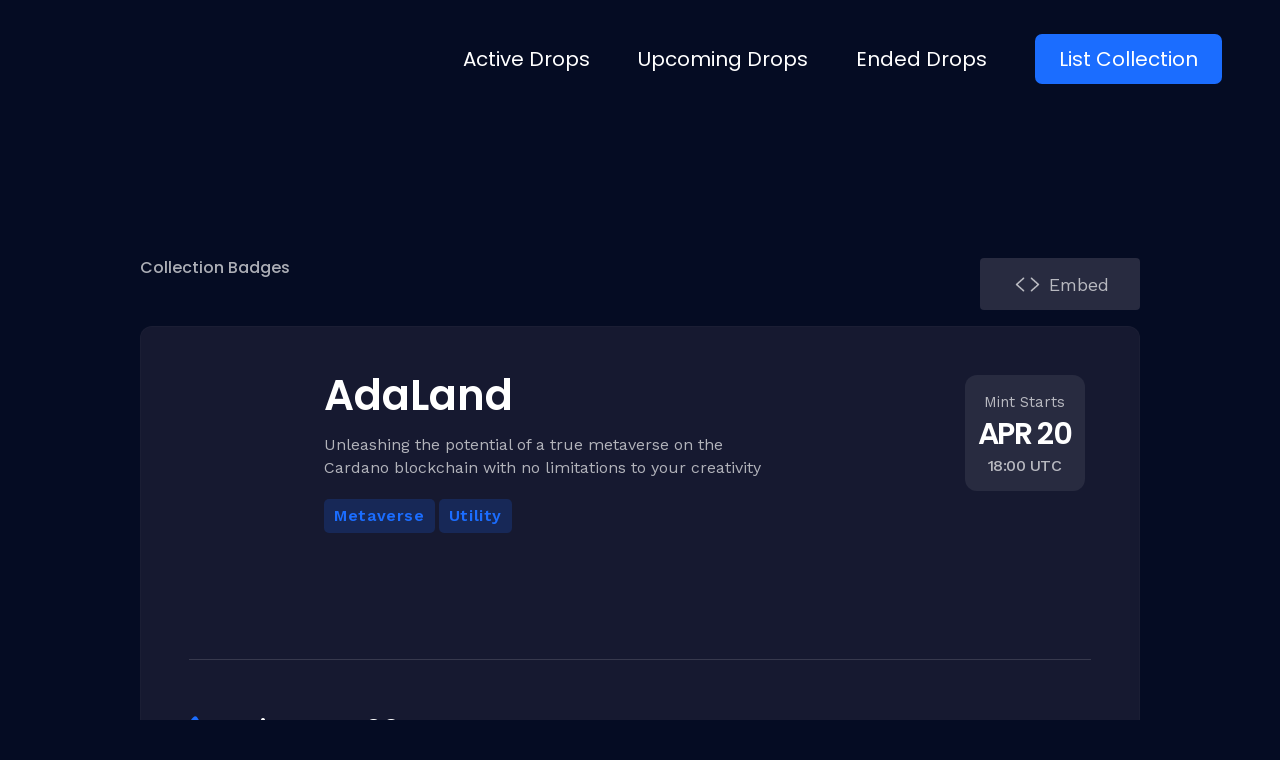

--- FILE ---
content_type: text/html; charset=utf-8
request_url: https://nftdroops.com/nft/adaland/
body_size: 54740
content:
<!DOCTYPE html>
<html lang="en-US">
<head>
  <meta charset="UTF-8">
  <link rel="profile" href="https://gmpg.org/xfn/11">
  <link rel="pingback" href="/xmlrpc.php">
  <meta name="viewport" content="width=device-width, initial-scale=1">
  <title>AdaLand NFT &ndash; NFTdroops</title>
  <style id="rocket-critical-css">
  .screen-reader-text{border:0;clip:rect(1px,1px,1px,1px);-webkit-clip-path:inset(50%);clip-path:inset(50%);height:1px;margin:-1px;overflow:hidden;padding:0;position:absolute;width:1px;word-wrap:normal!important}.jet-listing-dynamic-field{display:flex;align-items:center}.jet-listing-dynamic-field__content{display:block;max-width:100%}.jet-listing-dynamic-field__inline-wrap{display:inline-flex;align-items:center;max-width:100%}.copy-the-code-inside-wrap .copy-the-code-button{position:absolute;right:0;top:0}.copy-the-code-wrap{display:block;position:relative}.copy-the-code-wrap .copy-the-code-button{background:#e1e3e8;padding:10px 20px;box-shadow:none;color:#424242;font-size:14px;font-weight:normal;border-radius:0;text-transform:capitalize;border:none;outline:none}.copy-the-code-wrap .copy-the-code-target{margin-top:0}html{font-family:sans-serif;-webkit-text-size-adjust:100%;-ms-text-size-adjust:100%}body{margin:0;background-color:white}header,main,nav,section{display:block}a{background-color:transparent;text-decoration:none}h1{font-size:2em;margin:0.67em 0}img{border:0}svg:not(:root){overflow:hidden}pre{overflow:auto}pre{font-family:monospace,monospace;font-size:1em}button{color:inherit;font:inherit;margin:0}button{overflow:visible}button{text-transform:none}button{-webkit-appearance:button}button::-moz-focus-inner{border:0;padding:0}html{-webkit-box-sizing:border-box;box-sizing:border-box}*,*:before,*:after{-webkit-box-sizing:inherit;box-sizing:inherit}.container{margin-left:auto;margin-right:auto;padding-left:0.9375rem;padding-right:0.9375rem}@media (min-width:640px){.container{max-width:640px}}@media (min-width:940px){.container{max-width:940px}}@media (min-width:1120px){.container{max-width:1120px}}@media (min-width:1200px){.container{max-width:1200px}}.row{display:-webkit-box;display:-webkit-flex;display:-ms-flexbox;display:flex;-webkit-flex-wrap:wrap;-ms-flex-wrap:wrap;flex-wrap:wrap;margin-left:-0.9375rem;margin-right:-0.9375rem}.col-xs-12{position:relative;min-height:1px;padding-left:0.9375rem;padding-right:0.9375rem}.col-xs-12{-webkit-box-flex:0;-webkit-flex:0 0 100%;-ms-flex:0 0 100%;flex:0 0 100%;max-width:100%}html{font-size:16px;font-size:1rem}h1,h2{margin:15px 0}p{margin:0 0 1em}i{font-style:italic}pre{font-family:"Courier 10 Pitch",Courier,monospace;line-height:1.6;overflow:auto;max-width:100%;margin:0 0 1.5em;padding:1.5em;background:#eee;border:1px solid #d5d5d5;white-space:pre;white-space:pre-wrap;word-wrap:break-word;font-size:16px;font-size:1rem}img{height:auto;max-width:100%}ul{margin:0 0 1.5em 1.5em;padding-left:0;padding-right:0}ul{list-style:disc}#toTop{overflow:hidden;display:none;text-decoration:none;position:fixed;bottom:15px;right:-999em;z-index:999}#toTop:before{content:"\f106";display:inline-block;font:normal normal normal 14px/1 FontAwesome;font-size:inherit;-webkit-font-smoothing:antialiased;-moz-osx-font-smoothing:grayscale;width:100%;font-size:25px}@media (min-width:640px){#toTop{right:20px}}.page-preloader-cover{position:fixed;z-index:1200;top:0;left:0;display:block;width:100%;height:100%;background-color:#fff}.page-preloader{position:relative;display:block;left:50%;top:50%;-webkit-border-radius:50%;border-radius:50%;width:30px;height:30px;border:3px solid transparent;margin:-16.5px 0 0 -16.5px;-webkit-animation:tm_spin 1s linear infinite;animation:tm_spin 1s linear infinite;z-index:11}@-webkit-keyframes tm_spin{0%{-webkit-transform:rotate(0deg);transform:rotate(0deg)}100%{-webkit-transform:rotate(360deg);transform:rotate(360deg)}}@keyframes tm_spin{0%{-webkit-transform:rotate(0deg);transform:rotate(0deg)}100%{-webkit-transform:rotate(360deg);transform:rotate(360deg)}}button{display:inline-block;max-width:100%;padding:12px 20px;text-align:center;white-space:nowrap;text-transform:uppercase;-o-text-overflow:ellipsis;text-overflow:ellipsis;text-decoration:none;border:none;-webkit-border-radius:4px;border-radius:4px;-webkit-box-shadow:none;box-shadow:none}::-moz-placeholder{opacity:1}:-moz-placeholder{opacity:1}a{text-decoration:none}.screen-reader-text{clip:rect(1px,1px,1px,1px);position:absolute!important;height:1px;width:1px;overflow:hidden}.site-header:before,.site-header:after,.site-content:before,.site-content:after{content:"";display:table;table-layout:fixed}.site-header:after,.site-content:after{clear:both}.site{word-wrap:break-word;-webkit-hyphens:auto;-ms-hyphens:auto;-o-hyphens:auto;hyphens:auto;overflow:hidden}body:not(.page-template-fullwidth-content) .site-content{margin-top:30px;margin-bottom:30px}.site-main>*:last-child{margin-bottom:0}@keyframes tm_spin{0%{-webkit-transform:rotate(0deg);transform:rotate(0deg)}100%{-webkit-transform:rotate(360deg);transform:rotate(360deg)}}.jet-popup.jet-popup--front-mode{position:fixed;width:100%;height:100%;top:0;left:0;display:-webkit-box;display:-ms-flexbox;display:flex;-webkit-box-pack:center;-ms-flex-pack:center;justify-content:center;-webkit-box-align:stretch;-ms-flex-align:stretch;align-items:stretch;z-index:999}.jet-popup.jet-popup--front-mode .jet-popup__inner{width:100%;position:relative;display:-webkit-box;display:-ms-flexbox;display:flex;-webkit-box-pack:center;-ms-flex-pack:center;justify-content:center;-webkit-box-align:center;-ms-flex-align:center;align-items:center}.jet-popup.jet-popup--front-mode .jet-popup__overlay{width:100%;height:100%;display:-webkit-box;display:-ms-flexbox;display:flex;-webkit-box-pack:center;-ms-flex-pack:center;justify-content:center;-webkit-box-align:center;-ms-flex-align:center;align-items:center;position:absolute;top:0;left:0;z-index:1;opacity:0;background-color:rgba(0,0,0,0.5)}.jet-popup.jet-popup--front-mode .jet-popup__container{position:relative;display:-webkit-box;display:-ms-flexbox;display:flex;-webkit-box-pack:center;-ms-flex-pack:center;justify-content:center;-webkit-box-align:stretch;-ms-flex-align:stretch;align-items:stretch;width:800px;max-width:100%;max-height:100%;height:auto;z-index:2;opacity:0}.jet-popup.jet-popup--front-mode .jet-popup__container-inner{width:100%;overflow-y:auto;overflow-x:hidden;position:relative;display:-webkit-box;display:-ms-flexbox;display:flex;-webkit-box-orient:vertical;-webkit-box-direction:normal;-ms-flex-flow:column nowrap;flex-flow:column nowrap;-webkit-box-pack:start;-ms-flex-pack:start;justify-content:flex-start;-webkit-box-align:stretch;-ms-flex-align:stretch;align-items:stretch;background-color:white;padding:20px;z-index:1}.jet-popup.jet-popup--front-mode .jet-popup__container-overlay{position:absolute;width:100%;height:100%;display:block;top:0;left:0;z-index:1}.jet-popup.jet-popup--front-mode .jet-popup__container-content{position:relative;z-index:2}.jet-popup.jet-popup--front-mode .jet-popup__close-button{display:-webkit-box;display:-ms-flexbox;display:flex;-webkit-box-pack:center;-ms-flex-pack:center;justify-content:center;-webkit-box-align:center;-ms-flex-align:center;align-items:center;position:absolute;top:0px;right:0px;z-index:2;width:30px;height:30px;font-size:20px;color:#fff;background-color:#6ec1e4}.jet-popup.jet-popup--front-mode .jet-popup__close-button i{line-height:1}.jet-popup.jet-popup--front-mode.jet-popup--hide-state{opacity:0}.jet-logo{display:-webkit-box;display:-ms-flexbox;display:flex}.jet-logo__link{display:-webkit-inline-box;display:-ms-inline-flexbox;display:inline-flex}.jet-logo-display-block .jet-logo__link{-webkit-box-orient:vertical;-webkit-box-direction:normal;-ms-flex-direction:column;flex-direction:column}.jet-elements-icon{display:inline-block;line-height:1;text-align:center}.jet-elements-icon svg{display:block;width:1em;height:1em;fill:currentColor}.jet-button__container{display:-webkit-box;display:-ms-flexbox;display:flex;-webkit-box-orient:horizontal;-webkit-box-direction:normal;-ms-flex-flow:row nowrap;flex-flow:row nowrap;-webkit-box-pack:center;-ms-flex-pack:center;justify-content:center}.jet-button__instance{position:relative;overflow:hidden;max-width:100%;-webkit-box-sizing:border-box;box-sizing:border-box;-webkit-transform:translateZ(0);transform:translateZ(0)}.jet-button__plane{display:block;width:100%;height:100%;top:0;left:0;position:absolute}.jet-button__plane-normal{z-index:1}.jet-button__plane-hover{z-index:3}.jet-button__state{display:-webkit-box;display:-ms-flexbox;display:flex;-webkit-box-orient:horizontal;-webkit-box-direction:normal;-ms-flex-direction:row;flex-direction:row;-webkit-box-pack:center;-ms-flex-pack:center;justify-content:center;-webkit-box-align:center;-ms-flex-align:center;align-items:center;-webkit-box-sizing:border-box;box-sizing:border-box}.jet-button__state-normal{position:relative;width:100%;height:100%;z-index:2}.jet-button__state-hover{position:absolute;width:100%;height:100%;top:0;left:0;z-index:4}.jet-button__icon{display:-webkit-box;display:-ms-flexbox;display:flex;-webkit-box-pack:center;-ms-flex-pack:center;justify-content:center;-webkit-box-align:center;-ms-flex-align:center;align-items:center}.jet-button__instance.jet-button__instance--icon-left .jet-button__state{-webkit-box-orient:horizontal;-webkit-box-direction:normal;-ms-flex-direction:row;flex-direction:row}.jet-button__instance.jet-button__instance--icon-left .jet-button__state .jet-button__icon{-webkit-box-ordinal-group:2;-ms-flex-order:1;order:1}.jet-button__instance.jet-button__instance--icon-left .jet-button__state .jet-button__label{-webkit-box-ordinal-group:3;-ms-flex-order:2;order:2}.jet-button__instance.hover-effect-1 .jet-button__plane-normal{opacity:1}.jet-button__instance.hover-effect-1 .jet-button__plane-hover{opacity:0}.jet-button__instance.hover-effect-1 .jet-button__state-normal .jet-button__icon{opacity:1}.jet-button__instance.hover-effect-1 .jet-button__state-normal .jet-button__label{opacity:1}.jet-button__instance.hover-effect-1 .jet-button__state-hover .jet-button__icon{opacity:0}.jet-button__instance.hover-effect-1 .jet-button__state-hover .jet-button__label{opacity:0}.jet-parallax-section__layout{position:absolute;display:block;width:100%;height:100%;top:0;left:0;overflow:hidden;-webkit-perspective:1200px;perspective:1200px}.jet-parallax-section__image{width:100%;height:100%;background-repeat:no-repeat;-webkit-background-size:auto auto;background-size:auto;background-position-x:50%;background-position-y:50%;will-change:transform}.jet-button__instance{-webkit-border-radius:4px;border-radius:4px}.jet-button__icon{color:white;width:25px;height:25px;font-size:25px;margin:3px}.jet-button__label{color:white;font-size:20px;line-height:20px;font-weight:600;text-align:left}.jet-button__state{padding:10px 30px}.jet-button__plane-normal{background-color:#6ec1e4}.jet-button__plane-hover{background-color:#54595f}@font-face{font-display:swap;font-family:eicons;src:url(/wp-content/plugins/elementor/assets/lib/eicons/fonts/eicons.eot?5.13.0);src:url(/wp-content/plugins/elementor/assets/lib/eicons/fonts/eicons.eot?5.13.0#iefix) format("embedded-opentype"),url(/wp-content/plugins/elementor/assets/lib/eicons/fonts/eicons.woff2?5.13.0) format("woff2"),url(/wp-content/plugins/elementor/assets/lib/eicons/fonts/eicons.woff?5.13.0) format("woff"),url(/wp-content/plugins/elementor/assets/lib/eicons/fonts/eicons.ttf?5.13.0) format("truetype"),url(/wp-content/plugins/elementor/assets/lib/eicons/fonts/eicons.svg?5.13.0#eicon) format("svg");font-weight:400;font-style:normal}[class*=" eicon-"]{display:inline-block;font-family:eicons;font-size:inherit;font-weight:400;font-style:normal;font-variant:normal;line-height:1;text-rendering:auto;-webkit-font-smoothing:antialiased;-moz-osx-font-smoothing:grayscale}.eicon-menu-bar:before{content:'\e816'}.eicon-close:before{content:'\e87f'}.elementor-screen-only,.screen-reader-text{position:absolute;top:-10000em;width:1px;height:1px;margin:-1px;padding:0;overflow:hidden;clip:rect(0,0,0,0);border:0}.elementor{-webkit-hyphens:manual;-ms-hyphens:manual;hyphens:manual}.elementor *,.elementor :after,.elementor :before{-webkit-box-sizing:border-box;box-sizing:border-box}.elementor a{-webkit-box-shadow:none;box-shadow:none;text-decoration:none}.elementor img{height:auto;max-width:100%;border:none;-webkit-border-radius:0;border-radius:0;-webkit-box-shadow:none;box-shadow:none}.elementor-widget-wrap .elementor-element.elementor-widget__width-initial{max-width:100%}:root{--page-title-display:block}.elementor-section{position:relative}.elementor-section .elementor-container{display:-webkit-box;display:-ms-flexbox;display:flex;margin-right:auto;margin-left:auto;position:relative}@media (max-width:1024px){.elementor-section .elementor-container{-ms-flex-wrap:wrap;flex-wrap:wrap}}.elementor-section.elementor-section-boxed>.elementor-container{max-width:1140px}.elementor-widget-wrap{position:relative;width:100%;-ms-flex-wrap:wrap;flex-wrap:wrap;-ms-flex-line-pack:start;align-content:flex-start}.elementor:not(.elementor-bc-flex-widget) .elementor-widget-wrap{display:-webkit-box;display:-ms-flexbox;display:flex}.elementor-widget-wrap>.elementor-element{width:100%}.elementor-widget{position:relative}.elementor-widget:not(:last-child){margin-bottom:20px}.elementor-widget:not(:last-child).elementor-widget__width-initial{margin-bottom:0}.elementor-column{min-height:1px}.elementor-column{position:relative;display:-webkit-box;display:-ms-flexbox;display:flex}.elementor-column-gap-default>.elementor-column>.elementor-element-populated{padding:10px}@media (min-width:768px){.elementor-column.elementor-col-33{width:33.333%}.elementor-column.elementor-col-50{width:50%}.elementor-column.elementor-col-100{width:100%}}@media (max-width:767px){.elementor-column{width:100%}}@media (min-width:1025px){#elementor-device-mode:after{content:"desktop"}}@media (min-width:-1px){#elementor-device-mode:after{content:"widescreen"}}@media (max-width:-1px){#elementor-device-mode:after{content:"laptop";content:"tablet_extra"}}@media (max-width:1024px){#elementor-device-mode:after{content:"tablet"}}@media (max-width:-1px){#elementor-device-mode:after{content:"mobile_extra"}}@media (max-width:767px){#elementor-device-mode:after{content:"mobile"}}@media (max-width:767px){.elementor .elementor-hidden-mobile{display:none}}@media (min-width:1025px) and (max-width:99999px){.elementor .elementor-hidden-desktop{display:none}}.elementor-kit-10459{--e-global-color-primary:#FFFFFF;--e-global-color-secondary:#FFFFFFAB;--e-global-color-text:#FFFFFF;--e-global-color-accent:#1B6DFF;--e-global-color-3460792:#050C23;--e-global-color-f9b51f5:#161930;--e-global-color-36975fa:#2ED06E;--e-global-color-e2bbd3e:#FFFFFF05;--e-global-color-04749ef:#1B6DFF30;--e-global-color-791eac4:#155CDB;--e-global-color-fb4656a:#25283B;--e-global-typography-primary-font-family:"Poppins";--e-global-typography-primary-font-size:60px;--e-global-typography-primary-font-weight:700;--e-global-typography-primary-text-transform:capitalize;--e-global-typography-primary-line-height:78px;--e-global-typography-secondary-font-family:"Poppins";--e-global-typography-secondary-font-size:55px;--e-global-typography-secondary-font-weight:600;--e-global-typography-secondary-text-transform:capitalize;--e-global-typography-secondary-line-height:72px;--e-global-typography-secondary-letter-spacing:0px;--e-global-typography-text-font-family:"Poppins";--e-global-typography-text-font-size:28px;--e-global-typography-text-font-weight:600;--e-global-typography-text-text-transform:capitalize;--e-global-typography-text-line-height:39px;--e-global-typography-accent-font-family:"Poppins";--e-global-typography-accent-font-size:24px;--e-global-typography-accent-font-weight:500;--e-global-typography-accent-text-transform:capitalize;--e-global-typography-accent-line-height:28px;--e-global-typography-83046fe-font-family:"Poppins";--e-global-typography-83046fe-font-size:18px;--e-global-typography-83046fe-font-weight:500;--e-global-typography-83046fe-text-transform:capitalize;--e-global-typography-83046fe-line-height:22px;--e-global-typography-3829dbf-font-family:"Poppins";--e-global-typography-3829dbf-font-size:16px;--e-global-typography-3829dbf-font-weight:600;--e-global-typography-3829dbf-text-transform:capitalize;--e-global-typography-3829dbf-line-height:20px;--e-global-typography-c54e14f-font-family:"Work Sans";--e-global-typography-c54e14f-font-size:16px;--e-global-typography-c54e14f-font-weight:400;--e-global-typography-c54e14f-text-transform:none;--e-global-typography-c54e14f-line-height:23px;--e-global-typography-4e43bd6-font-family:"Work Sans";font-family:"Work Sans",Sans-serif;font-size:16px;font-weight:400;line-height:26px}.elementor-kit-10459 a{color:var(--e-global-color-accent);font-family:"Work Sans",Sans-serif;font-size:16px;font-weight:400}.elementor-kit-10459 h1{font-family:"Poppins",Sans-serif;font-size:60px;font-weight:700;text-transform:capitalize;line-height:78px}.elementor-kit-10459 h2{font-family:"Poppins",Sans-serif;font-size:55px;font-weight:700;text-transform:capitalize;line-height:72px}.elementor-section.elementor-section-boxed>.elementor-container{max-width:1280px}.elementor-widget:not(:last-child){margin-bottom:20px}@media (max-width:1024px){.elementor-section.elementor-section-boxed>.elementor-container{max-width:1024px}}@media (max-width:767px){.elementor-kit-10459{--e-global-typography-primary-font-size:48px;--e-global-typography-primary-line-height:48px}.elementor-section.elementor-section-boxed>.elementor-container{max-width:767px}}.elementor-widget-heading .elementor-heading-title{color:var(--e-global-color-primary);font-family:var(--e-global-typography-primary-font-family),Sans-serif;font-size:var(--e-global-typography-primary-font-size);font-weight:var(--e-global-typography-primary-font-weight);text-transform:var(--e-global-typography-primary-text-transform);line-height:var(--e-global-typography-primary-line-height)}.elementor-widget-text-editor{color:var(--e-global-color-text);font-family:var(--e-global-typography-text-font-family),Sans-serif;font-size:var(--e-global-typography-text-font-size);font-weight:var(--e-global-typography-text-font-weight);text-transform:var(--e-global-typography-text-text-transform);line-height:var(--e-global-typography-text-line-height)}.elementor-widget-jet-button .jet-button__plane-normal{background-color:var(--e-global-color-primary)}.elementor-widget-jet-button .jet-button__plane-hover{background-color:var(--e-global-color-secondary)}.elementor-widget-jet-button .jet-button__state-normal .jet-button__label{font-family:var(--e-global-typography-primary-font-family),Sans-serif;font-size:var(--e-global-typography-primary-font-size);font-weight:var(--e-global-typography-primary-font-weight);text-transform:var(--e-global-typography-primary-text-transform);line-height:var(--e-global-typography-primary-line-height)}.elementor-widget-jet-button .jet-button__state-hover .jet-button__label{font-family:var(--e-global-typography-primary-font-family),Sans-serif;font-size:var(--e-global-typography-primary-font-size);font-weight:var(--e-global-typography-primary-font-weight);text-transform:var(--e-global-typography-primary-text-transform);line-height:var(--e-global-typography-primary-line-height)}.elementor-widget-nav-menu .elementor-nav-menu .elementor-item{font-family:var(--e-global-typography-primary-font-family),Sans-serif;font-size:var(--e-global-typography-primary-font-size);font-weight:var(--e-global-typography-primary-font-weight);text-transform:var(--e-global-typography-primary-text-transform);line-height:var(--e-global-typography-primary-line-height)}.elementor-widget-nav-menu .elementor-nav-menu--main .elementor-item{color:var(--e-global-color-text);fill:var(--e-global-color-text)}.elementor-widget-nav-menu .elementor-nav-menu--main:not(.e--pointer-framed) .elementor-item:before,.elementor-widget-nav-menu .elementor-nav-menu--main:not(.e--pointer-framed) .elementor-item:after{background-color:var(--e-global-color-accent)}.elementor-widget-nav-menu{--e-nav-menu-divider-color:var( --e-global-color-text )}.elementor-widget-nav-menu .elementor-nav-menu--dropdown .elementor-item{font-family:var(--e-global-typography-accent-font-family),Sans-serif;font-size:var(--e-global-typography-accent-font-size);font-weight:var(--e-global-typography-accent-font-weight);text-transform:var(--e-global-typography-accent-text-transform)}@media (max-width:1024px){.elementor-widget-heading .elementor-heading-title{font-size:var(--e-global-typography-primary-font-size);line-height:var(--e-global-typography-primary-line-height)}.elementor-widget-text-editor{font-size:var(--e-global-typography-text-font-size);line-height:var(--e-global-typography-text-line-height)}.elementor-widget-jet-button .jet-button__state-normal .jet-button__label{font-size:var(--e-global-typography-primary-font-size);line-height:var(--e-global-typography-primary-line-height)}.elementor-widget-jet-button .jet-button__state-hover .jet-button__label{font-size:var(--e-global-typography-primary-font-size);line-height:var(--e-global-typography-primary-line-height)}.elementor-widget-nav-menu .elementor-nav-menu .elementor-item{font-size:var(--e-global-typography-primary-font-size);line-height:var(--e-global-typography-primary-line-height)}.elementor-widget-nav-menu .elementor-nav-menu--dropdown .elementor-item{font-size:var(--e-global-typography-accent-font-size)}}@media (max-width:767px){.elementor-widget-heading .elementor-heading-title{font-size:var(--e-global-typography-primary-font-size);line-height:var(--e-global-typography-primary-line-height)}.elementor-widget-text-editor{font-size:var(--e-global-typography-text-font-size);line-height:var(--e-global-typography-text-line-height)}.elementor-widget-jet-button .jet-button__state-normal .jet-button__label{font-size:var(--e-global-typography-primary-font-size);line-height:var(--e-global-typography-primary-line-height)}.elementor-widget-jet-button .jet-button__state-hover .jet-button__label{font-size:var(--e-global-typography-primary-font-size);line-height:var(--e-global-typography-primary-line-height)}.elementor-widget-nav-menu .elementor-nav-menu .elementor-item{font-size:var(--e-global-typography-primary-font-size);line-height:var(--e-global-typography-primary-line-height)}.elementor-widget-nav-menu .elementor-nav-menu--dropdown .elementor-item{font-size:var(--e-global-typography-accent-font-size)}}.elementor-10972 .elementor-element.elementor-element-8343f55>.elementor-container>.elementor-column>.elementor-widget-wrap{align-content:center;align-items:center}.elementor-10972 .elementor-element.elementor-element-8343f55 .elementor-repeater-item-78a9b61.jet-parallax-section__layout .jet-parallax-section__image{background-size:auto}.elementor-10972 .elementor-element.elementor-element-8279fc8.elementor-column.elementor-element[data-element_type="column"]>.elementor-widget-wrap.elementor-element-populated{align-content:center;align-items:center}.elementor-10972 .elementor-element.elementor-element-fa74030 .jet-logo{justify-content:flex-start}.elementor-10972 .elementor-element.elementor-element-fa74030{width:240px;max-width:240px}.elementor-10972 .elementor-element.elementor-element-050f31d .elementor-menu-toggle{margin-left:auto}.elementor-10972 .elementor-element.elementor-element-050f31d .elementor-nav-menu .elementor-item{font-family:"Poppins",Sans-serif;font-size:20px;font-weight:400;text-transform:capitalize;line-height:24px}.elementor-10972 .elementor-element.elementor-element-050f31d .elementor-nav-menu--main .elementor-item{padding-left:0px;padding-right:0px}.elementor-10972 .elementor-element.elementor-element-050f31d{--e-nav-menu-horizontal-menu-item-margin:calc( 48px / 2 )}.elementor-10972 .elementor-element.elementor-element-050f31d .elementor-nav-menu--dropdown a,.elementor-10972 .elementor-element.elementor-element-050f31d .elementor-menu-toggle{color:var(--e-global-color-primary)}.elementor-10972 .elementor-element.elementor-element-050f31d .elementor-nav-menu--dropdown{background-color:var(--e-global-color-f9b51f5)}.elementor-10972 .elementor-element.elementor-element-050f31d .elementor-nav-menu--dropdown .elementor-item{font-family:"Poppins",Sans-serif;font-size:24px;font-weight:400;text-transform:capitalize}.elementor-10972 .elementor-element.elementor-element-050f31d div.elementor-menu-toggle{color:var(--e-global-color-primary)}.elementor-10972 .elementor-element.elementor-element-8343f55:not(.elementor-motion-effects-element-type-background){background-color:#02010100}.elementor-10972 .elementor-element.elementor-element-8343f55{margin-top:0px;margin-bottom:0px;padding:24px 48px 24px 48px;z-index:1000}@media (max-width:1024px){.elementor-10972 .elementor-element.elementor-element-050f31d .elementor-menu-toggle{font-size:24px}.elementor-10972 .elementor-element.elementor-element-8343f55{padding:20px 20px 20px 20px}}@media (max-width:767px){.elementor-10972 .elementor-element.elementor-element-fa74030 .jet-logo{justify-content:flex-start}.elementor-10972 .elementor-element.elementor-element-050f31d .elementor-nav-menu--dropdown .elementor-item{font-size:24px}.elementor-10972 .elementor-element.elementor-element-050f31d .elementor-nav-menu--dropdown{border-radius:0px 0px 7px 7px}.elementor-10972 .elementor-element.elementor-element-050f31d .elementor-nav-menu--dropdown li:first-child a{border-top-left-radius:0px;border-top-right-radius:0px}.elementor-10972 .elementor-element.elementor-element-050f31d .elementor-nav-menu--dropdown li:last-child a{border-bottom-right-radius:7px;border-bottom-left-radius:7px}.elementor-10972 .elementor-element.elementor-element-050f31d .elementor-nav-menu--dropdown a{padding-left:24px;padding-right:24px;padding-top:24px;padding-bottom:24px}.elementor-10972 .elementor-element.elementor-element-050f31d .elementor-nav-menu__container.elementor-nav-menu--dropdown{margin-top:18px!important}.elementor-10972 .elementor-element.elementor-element-050f31d .elementor-menu-toggle{font-size:28px}.elementor-10972 .elementor-element.elementor-element-8343f55{padding:6px 6px 6px 6px}}.elementor-10814 .elementor-element.elementor-element-1a0d4b5{color:var(--e-global-color-secondary);font-family:"Work Sans",Sans-serif;font-size:17px;font-weight:400;text-transform:none;line-height:30px}.elementor-10814 .elementor-element.elementor-element-1a0d4b5>.elementor-widget-container{margin:0px 0px 0px 0px;padding:0px 70px 0px 0px}@media (max-width:1024px){.elementor-10814 .elementor-element.elementor-element-1a0d4b5>.elementor-widget-container{margin:48px 0px 0px 0px}}@media (max-width:767px){.elementor-10814 .elementor-element.elementor-element-1a0d4b5>.elementor-widget-container{margin:48px 0px 0px 0px;padding:0px 0px 0px 0px}}.elementor-11354 .elementor-element.elementor-element-65b9eab>.elementor-container{max-width:1000px}.elementor-11354 .elementor-element.elementor-element-b9207cf>.elementor-element-populated{padding:0px 0px 0px 0px}.elementor-11354 .elementor-element.elementor-element-ea85d17 .jet-button__instance{width:160px;height:52px}.elementor-11354 .elementor-element.elementor-element-ea85d17 .jet-button__state-normal{justify-content:center}.elementor-11354 .elementor-element.elementor-element-ea85d17 .jet-button__state-hover{justify-content:center}.elementor-11354 .elementor-element.elementor-element-ea85d17 .jet-button__container{justify-content:flex-end}.elementor-11354 .elementor-element.elementor-element-ea85d17 .jet-button__plane-normal{background-color:#282B40}.elementor-11354 .elementor-element.elementor-element-ea85d17 .jet-button__plane-hover{background-color:#1F2136}.elementor-11354 .elementor-element.elementor-element-ea85d17 .jet-button__state-normal .jet-button__icon{color:var(--e-global-color-text)}.elementor-11354 .elementor-element.elementor-element-ea85d17 .jet-button__state-hover .jet-button__icon{color:var(--e-global-color-secondary)}.elementor-11354 .elementor-element.elementor-element-ea85d17 .jet-button__state-normal .jet-button__label{text-align:left;margin:0px 0px 0px 6px;color:var(--e-global-color-secondary)}.elementor-11354 .elementor-element.elementor-element-ea85d17 .jet-button__state-hover .jet-button__label{text-align:left;margin:0px 0px 0px 6px;color:var(--e-global-color-secondary)}.elementor-11354 .elementor-element.elementor-element-ea85d17 .jet-button__state-normal .jet-button__label{font-family:"Work Sans",Sans-serif;font-size:18px;font-weight:400;text-transform:none;line-height:23px}.elementor-11354 .elementor-element.elementor-element-ea85d17 .jet-button__state-hover .jet-button__label{font-family:"Work Sans",Sans-serif;font-size:18px;font-weight:400;text-transform:none;line-height:23px}.elementor-11354 .elementor-element.elementor-element-65b9eab{margin-top:140px;margin-bottom:0px}.elementor-11354 .elementor-element.elementor-element-a07e336>.elementor-container{max-width:1000px}.elementor-11354 .elementor-element.elementor-element-a07e336 .elementor-repeater-item-3627445.jet-parallax-section__layout .jet-parallax-section__image{background-size:auto}.elementor-11354 .elementor-element.elementor-element-0b0b678:not(.elementor-motion-effects-element-type-background)>.elementor-widget-wrap{background-color:var(--e-global-color-f9b51f5)}.elementor-11354 .elementor-element.elementor-element-0b0b678>.elementor-element-populated{border-style:solid;border-width:1px 1px 1px 1px;border-color:var(--e-global-color-e2bbd3e);padding:48px 48px 48px 48px}.elementor-11354 .elementor-element.elementor-element-0b0b678>.elementor-element-populated{border-radius:12px 12px 12px 12px}.elementor-11354 .elementor-element.elementor-element-9b070df .elementor-repeater-item-4eaee78.jet-parallax-section__layout .jet-parallax-section__image{background-size:auto}.elementor-11354 .elementor-element.elementor-element-3ca67d5.elementor-column>.elementor-widget-wrap{justify-content:flex-start}.elementor-11354 .elementor-element.elementor-element-3ca67d5>.elementor-element-populated{margin:0px 0px 0px 0px;--e-column-margin-right:0px;--e-column-margin-left:0px;padding:0px 0px 0px 0px}.elementor-11354 .elementor-element.elementor-element-d73a02e{text-align:left}.elementor-11354 .elementor-element.elementor-element-d73a02e img{max-width:110px;height:110px;object-fit:fill;border-radius:50% 50% 50% 50%}.elementor-11354 .elementor-element.elementor-element-d897246>.elementor-element-populated{padding:0px 0px 0px 0px}.elementor-11354 .elementor-element.elementor-element-d429d3b .jet-listing-dynamic-field__content{color:var(--e-global-color-primary);font-family:"Poppins",Sans-serif;font-size:42px;font-weight:600;text-transform:capitalize;line-height:42px;text-align:left}.elementor-11354 .elementor-element.elementor-element-d429d3b .jet-listing-dynamic-field .jet-listing-dynamic-field__inline-wrap{width:auto}.elementor-11354 .elementor-element.elementor-element-d429d3b .jet-listing-dynamic-field .jet-listing-dynamic-field__content{width:auto}.elementor-11354 .elementor-element.elementor-element-d429d3b .jet-listing-dynamic-field{justify-content:flex-start}.elementor-11354 .elementor-element.elementor-element-d429d3b .jet-listing-dynamic-field.display-inline .jet-listing-dynamic-field__inline-wrap{padding:0px 0px 0px 0px;margin:0px 0px 0px 0px}.elementor-11354 .elementor-element.elementor-element-d429d3b>.elementor-widget-container{margin:0px 0px 0px 0px;padding:0px 0px 0px 0px}.elementor-11354 .elementor-element.elementor-element-fd4b39e .jet-listing-dynamic-field__content{color:var(--e-global-color-secondary);font-family:"Work Sans",Sans-serif;font-size:16px;font-weight:400;line-height:23px}.elementor-11354 .elementor-element.elementor-element-fd4b39e .jet-listing-dynamic-field .jet-listing-dynamic-field__inline-wrap{width:auto}.elementor-11354 .elementor-element.elementor-element-fd4b39e .jet-listing-dynamic-field .jet-listing-dynamic-field__content{width:auto}.elementor-11354 .elementor-element.elementor-element-fd4b39e .jet-listing-dynamic-field{justify-content:flex-start}.elementor-11354 .elementor-element.elementor-element-fd4b39e .jet-listing-dynamic-field.display-inline .jet-listing-dynamic-field__inline-wrap{padding:0px 70px 0px 0px;margin:0px 0px 0px 0px}.elementor-11354 .elementor-element.elementor-element-fd4b39e>.elementor-widget-container{margin:0px 0px 0px 0px;padding:0% 14% 0% 0%}.elementor-11354 .elementor-element.elementor-element-f1088b9>.elementor-element-populated{padding:0px 0px 0px 0px}.elementor-11354 .elementor-element.elementor-element-67fd40a .elementor-repeater-item-9877534.jet-parallax-section__layout .jet-parallax-section__image{background-size:auto}.elementor-11354 .elementor-element.elementor-element-1373c18{text-align:center}.elementor-11354 .elementor-element.elementor-element-1373c18 .elementor-heading-title{color:var(--e-global-color-secondary);font-family:"Work Sans",Sans-serif;font-size:15px;font-weight:400;line-height:24px}.elementor-11354 .elementor-element.elementor-element-f158ecc .jet-listing-dynamic-field__content{color:var(--e-global-color-primary);font-family:"Poppins",Sans-serif;font-size:30px;font-weight:600;text-transform:uppercase;line-height:36px;letter-spacing:-1.4px;text-align:center}.elementor-11354 .elementor-element.elementor-element-f158ecc .jet-listing-dynamic-field .jet-listing-dynamic-field__inline-wrap{width:auto}.elementor-11354 .elementor-element.elementor-element-f158ecc .jet-listing-dynamic-field .jet-listing-dynamic-field__content{width:auto}.elementor-11354 .elementor-element.elementor-element-f158ecc .jet-listing-dynamic-field{justify-content:center}.elementor-11354 .elementor-element.elementor-element-f158ecc .jet-listing-dynamic-field.display-inline .jet-listing-dynamic-field__inline-wrap{padding:0px 0px 0px 0px;margin:0px 0px 0px 0px}.elementor-11354 .elementor-element.elementor-element-f158ecc>.elementor-widget-container{margin:0px 0px 0px 0px}.elementor-11354 .elementor-element.elementor-element-a322988 .jet-listing-dynamic-field__content{color:var(--e-global-color-secondary);font-family:"Work Sans",Sans-serif;font-size:16px;font-weight:500;text-transform:uppercase;line-height:24px;letter-spacing:-0.5px;text-align:center}.elementor-11354 .elementor-element.elementor-element-a322988 .jet-listing-dynamic-field .jet-listing-dynamic-field__inline-wrap{width:auto}.elementor-11354 .elementor-element.elementor-element-a322988 .jet-listing-dynamic-field .jet-listing-dynamic-field__content{width:auto}.elementor-11354 .elementor-element.elementor-element-a322988 .jet-listing-dynamic-field{justify-content:center}.elementor-11354 .elementor-element.elementor-element-a322988 .jet-listing-dynamic-field.display-inline .jet-listing-dynamic-field__inline-wrap{padding:0px 0px 0px 0px;margin:0px 0px 0px 0px}.elementor-11354 .elementor-element.elementor-element-33629cc .elementor-repeater-item-fca0cb2.jet-parallax-section__layout .jet-parallax-section__image{background-size:auto}.elementor-11354 .elementor-element.elementor-element-4f4d81b>.elementor-element-populated{padding:0px 0px 0px 0px}.elementor-11354 .elementor-element.elementor-element-33629cc{margin-top:60px;margin-bottom:0px;padding:0px 0px 0px 0px}.elementor-11354 .elementor-element.elementor-element-a07e336{margin-top:16px;margin-bottom:0px;padding:0px 0px 100px 0px}@media (max-width:1024px){.elementor-11354 .elementor-element.elementor-element-fd4b39e .jet-listing-dynamic-field.display-inline .jet-listing-dynamic-field__inline-wrap{padding:0px 28px 0px 0px}.elementor-11354 .elementor-element.elementor-element-fd4b39e>.elementor-widget-container{padding:0% 0% 0% 0%}.elementor-11354 .elementor-element.elementor-element-a07e336{margin-top:80px;margin-bottom:0px}}@media (min-width:768px){.elementor-11354 .elementor-element.elementor-element-3ca67d5{width:15%}.elementor-11354 .elementor-element.elementor-element-d897246{width:67.297%}.elementor-11354 .elementor-element.elementor-element-f1088b9{width:17%}}@media (max-width:1024px) and (min-width:768px){.elementor-11354 .elementor-element.elementor-element-3ca67d5{width:15%}.elementor-11354 .elementor-element.elementor-element-d897246{width:68%}}@media (max-width:767px){.elementor-11354 .elementor-element.elementor-element-0b0b678>.elementor-element-populated{padding:30px 30px 30px 30px}.elementor-11354 .elementor-element.elementor-element-d73a02e{text-align:center}.elementor-11354 .elementor-element.elementor-element-d73a02e img{max-width:180px;height:180px}.elementor-11354 .elementor-element.elementor-element-d73a02e>.elementor-widget-container{margin:0px 0px 24px 0px}.elementor-11354 .elementor-element.elementor-element-d429d3b .jet-listing-dynamic-field__content{font-size:32px;line-height:38px;text-align:center}.elementor-11354 .elementor-element.elementor-element-d429d3b .jet-listing-dynamic-field{justify-content:center}.elementor-11354 .elementor-element.elementor-element-fd4b39e .jet-listing-dynamic-field__content{text-align:center}.elementor-11354 .elementor-element.elementor-element-fd4b39e .jet-listing-dynamic-field.display-inline .jet-listing-dynamic-field__inline-wrap{padding:0px 0px 0px 0px}.elementor-11354 .elementor-element.elementor-element-fd4b39e>.elementor-widget-container{padding:0px 0px 0px 0px}}.fa{-moz-osx-font-smoothing:grayscale;-webkit-font-smoothing:antialiased;display:inline-block;font-style:normal;font-variant:normal;text-rendering:auto;line-height:1}.fa-times:before{content:"\f00d"}@font-face{font-family:"Font Awesome 5 Free";font-style:normal;font-weight:900;font-display:swap;src:url(/wp-content/plugins/elementor/assets/lib/font-awesome/webfonts/fa-solid-900.eot);src:url(/wp-content/plugins/elementor/assets/lib/font-awesome/webfonts/fa-solid-900.eot?#iefix) format("embedded-opentype"),url(/wp-content/plugins/elementor/assets/lib/font-awesome/webfonts/fa-solid-900.woff2) format("woff2"),url(/wp-content/plugins/elementor/assets/lib/font-awesome/webfonts/fa-solid-900.woff) format("woff"),url(/wp-content/plugins/elementor/assets/lib/font-awesome/webfonts/fa-solid-900.ttf) format("truetype"),url(/wp-content/plugins/elementor/assets/lib/font-awesome/webfonts/fa-solid-900.svg#fontawesome) format("svg")}.fa{font-family:"Font Awesome 5 Free";font-weight:900}@font-face{font-family:"Font Awesome 5 Free";font-style:normal;font-weight:400;font-display:swap;src:url(/wp-content/plugins/elementor/assets/lib/font-awesome/webfonts/fa-regular-400.eot);src:url(/wp-content/plugins/elementor/assets/lib/font-awesome/webfonts/fa-regular-400.eot?#iefix) format("embedded-opentype"),url(/wp-content/plugins/elementor/assets/lib/font-awesome/webfonts/fa-regular-400.woff2) format("woff2"),url(/wp-content/plugins/elementor/assets/lib/font-awesome/webfonts/fa-regular-400.woff) format("woff"),url(/wp-content/plugins/elementor/assets/lib/font-awesome/webfonts/fa-regular-400.ttf) format("truetype"),url(/wp-content/plugins/elementor/assets/lib/font-awesome/webfonts/fa-regular-400.svg#fontawesome) format("svg")}.elementor-item:after,.elementor-item:before{display:block;position:absolute}.elementor-item:not(:hover):not(:focus):not(.elementor-item-active):not(.highlighted):after,.elementor-item:not(:hover):not(:focus):not(.elementor-item-active):not(.highlighted):before{opacity:0}.elementor-nav-menu--main .elementor-nav-menu a{padding:13px 20px}.elementor-nav-menu--layout-horizontal{display:-webkit-box;display:-ms-flexbox;display:flex}.elementor-nav-menu--layout-horizontal .elementor-nav-menu{display:-webkit-box;display:-ms-flexbox;display:flex;-ms-flex-wrap:wrap;flex-wrap:wrap}.elementor-nav-menu--layout-horizontal .elementor-nav-menu a{white-space:nowrap;-webkit-box-flex:1;-ms-flex-positive:1;flex-grow:1}.elementor-nav-menu--layout-horizontal .elementor-nav-menu>li{display:-webkit-box;display:-ms-flexbox;display:flex}.elementor-nav-menu--layout-horizontal .elementor-nav-menu>li:not(:first-child)>a{-webkit-margin-start:var(--e-nav-menu-horizontal-menu-item-margin);margin-inline-start:var(--e-nav-menu-horizontal-menu-item-margin)}.elementor-nav-menu--layout-horizontal .elementor-nav-menu>li:not(:last-child)>a{-webkit-margin-end:var(--e-nav-menu-horizontal-menu-item-margin);margin-inline-end:var(--e-nav-menu-horizontal-menu-item-margin)}.elementor-nav-menu--layout-horizontal .elementor-nav-menu>li:not(:last-child):after{content:var(--e-nav-menu-divider-content,none);height:var(--e-nav-menu-divider-height,35%);border-left:var(--e-nav-menu-divider-width,2px) var(--e-nav-menu-divider-style,solid) var(--e-nav-menu-divider-color,#000);border-bottom-color:var(--e-nav-menu-divider-color,#000);border-right-color:var(--e-nav-menu-divider-color,#000);border-top-color:var(--e-nav-menu-divider-color,#000);-ms-flex-item-align:center;align-self:center}.elementor-nav-menu__align-right .elementor-nav-menu{margin-left:auto}.elementor-nav-menu__align-right .elementor-nav-menu{-webkit-box-pack:end;-ms-flex-pack:end;justify-content:flex-end}.elementor-widget-nav-menu .elementor-widget-container{display:-webkit-box;display:-ms-flexbox;display:flex;-webkit-box-orient:vertical;-webkit-box-direction:normal;-ms-flex-direction:column;flex-direction:column}.elementor-nav-menu{position:relative;z-index:2}.elementor-nav-menu:after{content:"\00a0";display:block;height:0;font:0/0 serif;clear:both;visibility:hidden;overflow:hidden}.elementor-nav-menu,.elementor-nav-menu li{display:block;list-style:none;margin:0;padding:0;line-height:normal}.elementor-nav-menu a,.elementor-nav-menu li{position:relative}.elementor-nav-menu li{border-width:0}.elementor-nav-menu a{display:-webkit-box;display:-ms-flexbox;display:flex;-webkit-box-align:center;-ms-flex-align:center;align-items:center}.elementor-nav-menu a{padding:10px 20px;line-height:20px}.elementor-menu-toggle{display:-webkit-box;display:-ms-flexbox;display:flex;-webkit-box-align:center;-ms-flex-align:center;align-items:center;-webkit-box-pack:center;-ms-flex-pack:center;justify-content:center;font-size:22px;padding:.25em;border:0 solid;border-radius:3px;background-color:rgba(0,0,0,.05);color:#494c4f}.elementor-menu-toggle:not(.elementor-active) .elementor-menu-toggle__icon--close{display:none}.elementor-nav-menu--dropdown{background-color:#fff;font-size:13px}.elementor-nav-menu--dropdown.elementor-nav-menu__container{margin-top:10px;-webkit-transform-origin:top;-ms-transform-origin:top;transform-origin:top;overflow:auto}.elementor-nav-menu--dropdown a{color:#494c4f}.elementor-nav-menu--toggle .elementor-menu-toggle:not(.elementor-active)+.elementor-nav-menu__container{-webkit-transform:scaleY(0);-ms-transform:scaleY(0);transform:scaleY(0);max-height:0}.elementor-nav-menu--stretch .elementor-nav-menu__container.elementor-nav-menu--dropdown{position:absolute;z-index:9997}@media (min-width:1025px){.elementor-nav-menu--dropdown-tablet .elementor-menu-toggle,.elementor-nav-menu--dropdown-tablet .elementor-nav-menu--dropdown{display:none}}@media (max-width:1024px){.elementor-nav-menu--dropdown-tablet .elementor-nav-menu--main{display:none}}.elementor-13584 .elementor-element.elementor-element-1329bc5>.elementor-container{max-width:500px}.elementor-13584 .elementor-element.elementor-element-1329bc5 .elementor-repeater-item-d1fc95e.jet-parallax-section__layout .jet-parallax-section__image{background-size:auto}.elementor-13584 .elementor-element.elementor-element-8341d8c{text-align:center}.elementor-13584 .elementor-element.elementor-element-8341d8c .elementor-heading-title{font-family:"Poppins",Sans-serif;font-size:36px;font-weight:600;text-transform:capitalize;line-height:48px}.elementor-13584 .elementor-element.elementor-element-8341d8c>.elementor-widget-container{margin:0px 0px 10px 0px}.elementor-13584 .elementor-element.elementor-element-e24a5a9{text-align:center;color:var(--e-global-color-secondary);font-family:"Work Sans",Sans-serif;font-size:18px;font-weight:400;text-transform:none;line-height:23px}.elementor-13584 .elementor-element.elementor-element-e24a5a9>.elementor-widget-container{margin:0px 0px 36px 0px;padding:0px 0px 0px 0px}.elementor-13584 .elementor-element.elementor-element-1e8fbfd .elementor-repeater-item-d831060.jet-parallax-section__layout .jet-parallax-section__image{background-size:auto}.elementor-13584 .elementor-element.elementor-element-3761bdb img{width:120px}.elementor-13584 .elementor-element.elementor-element-3761bdb>.elementor-widget-container{margin:0px 0px 16px 0px;padding:16px 16px 16px 16px;background-color:var(--e-global-color-primary);border-radius:12px 12px 12px 12px}.elementor-13584 .elementor-element.elementor-element-be7c70d img{width:120px}.elementor-13584 .elementor-element.elementor-element-be7c70d>.elementor-widget-container{margin:0px 0px 16px 0px;padding:16px 16px 16px 16px;background-color:var(--e-global-color-fb4656a);border-radius:12px 12px 12px 12px}.elementor-13584 .elementor-element.elementor-element-d6a55d2{text-align:center;color:var(--e-global-color-secondary);font-family:"Work Sans",Sans-serif;font-size:18px;font-weight:400;text-transform:none;line-height:23px}.elementor-13584 .elementor-element.elementor-element-d6a55d2>.elementor-widget-container{margin:0px 0px 16px 0px;padding:0px 0px 0px 0px}#jet-popup-13584{z-index:1000}#jet-popup-13584 .jet-popup__container{width:900px}#jet-popup-13584 .jet-popup__inner{justify-content:center;align-items:center}#jet-popup-13584 .jet-popup__container-inner{justify-content:flex-start;background-color:var(--e-global-color-f9b51f5);padding:36px 48px 36px 48px;border-radius:16px 16px 16px 16px;border-style:solid;border-width:1px 1px 1px 1px;border-color:var(--e-global-color-e2bbd3e)}#jet-popup-13584 .jet-popup__container-overlay{border-radius:16px 16px 16px 16px}#jet-popup-13584 .jet-popup__close-button{transform:translateX(-5px) translateY(5px);-webkit-transform:translateX(-5px) translateY(5px);background-color:#933AFE00}#jet-popup-13584 .jet-popup__overlay{background-color:#050C23E8}@media (max-width:1024px){#jet-popup-13584 .jet-popup__close-button{transform:translateX(-5px) translateY(5px);-webkit-transform:translateX(-5px) translateY(5px)}}@media (max-width:767px){#jet-popup-13584 .jet-popup__close-button{transform:translateX(-5px) translateY(5px);-webkit-transform:translateX(-5px) translateY(5px)}}
  </style>
  <link rel="preload" href="/wp-content/cache/min/1/ece8813bed87c88905d60bbbab19b2ee.css" data-rocket-async="style" as="style" onload="this.onload=null;this.rel='stylesheet'" media="all" data-minify="1">
  <meta name="description" content="Unleashing the potential of a true metaverse on the Cardano blockchain with no limitations to your creativity">
  <link rel="canonical" href="/nft/adaland/">
  <meta property="og:locale" content="en_US">
  <meta property="og:type" content="article">
  <meta property="og:title" content="AdaLand">
  <meta property="og:description" content="Unleashing the potential of a true metaverse on the Cardano blockchain with no limitations to your creativity">
  <meta property="og:url" content="https://nftdroops.com/nft/adaland/">
  <meta property="og:site_name" content="NFTdroops">
  <meta property="og:image" content="https://nftdroops.com/wp-content/uploads/s-Je4UB_400x400.jpg">
  <meta property="og:image:width" content="400">
  <meta property="og:image:height" content="400">
  <meta property="og:image:type" content="image/jpeg">
  <meta name="twitter:card" content="summary_large_image">
  <link rel='dns-prefetch' href='//fonts.googleapis.com'>
  <link rel='dns-prefetch' href='//s.w.org'>
  <link rel="alternate" type="application/rss+xml" title="NFTdroops &raquo; Feed" href="/feed/">
  <link rel="alternate" type="application/rss+xml" title="NFTdroops &raquo; Comments Feed" href="/comments/feed/">
  <style type="text/css">
  img.wp-smiley,
  img.emoji {
        display: inline !important;
        border: none !important;
        box-shadow: none !important;
        height: 1em !important;
        width: 1em !important;
        margin: 0 .07em !important;
        vertical-align: -0.1em !important;
        background: none !important;
        padding: 0 !important;
  }
  </style>
  <link rel='preload' href='//fonts.googleapis.com/css?family=Roboto%3A300%2C400%2C500%2C900%7CMontserrat%3A700&#038;subset=latin&#038;ver=5.8.10' data-rocket-async="style" as="style" onload="this.onload=null;this.rel='stylesheet'" type='text/css' media='all'>
  <link rel='preload' href='https://fonts.googleapis.com/css?family=Poppins%3A100%2C100italic%2C200%2C200italic%2C300%2C300italic%2C400%2C400italic%2C500%2C500italic%2C600%2C600italic%2C700%2C700italic%2C800%2C800italic%2C900%2C900italic%7CWork+Sans%3A100%2C100italic%2C200%2C200italic%2C300%2C300italic%2C400%2C400italic%2C500%2C500italic%2C600%2C600italic%2C700%2C700italic%2C800%2C800italic%2C900%2C900italic&#038;display=auto&#038;ver=5.8.10' data-rocket-async="style" as="style" onload="this.onload=null;this.rel='stylesheet'" type='text/css' media='all'>
  <link rel="https://api.w.org/" href="/wp-json/">
  <link rel="alternate" type="application/json" href="/wp-json/wp/v2/nft/23880">
  <link rel="EditURI" type="application/rsd+xml" title="RSD" href="/xmlrpc.php?rsd">
  <link rel="wlwmanifest" type="application/wlwmanifest+xml" href="/wp-includes/wlwmanifest.xml">
  <link rel='shortlink' href='/?p=23880'>
  <link rel="alternate" type="application/json+oembed" href="/wp-json/oembed/1.0/embed?url=https%3A%2F%2Fnftdroops.com%2Fnft%2Fadaland%2F">
  <link rel="alternate" type="text/xml+oembed" href="/wp-json/oembed/1.0/embed?url=https%3A%2F%2Fnftdroops.com%2Fnft%2Fadaland%2F&#038;format=xml">
  <script>
                        window.dataLayer = window.dataLayer || [];
                        function gtag(){dataLayer.push(arguments);}
                        gtag('js', new Date());
                        gtag('config', 'G-9S9WT3LBZ0');
  </script>
  <link rel="icon" href="/wp-content/uploads/2021/12/favo.png" sizes="32x32">
  <link rel="icon" href="/wp-content/uploads/2021/12/favo.png" sizes="192x192">
  <link rel="apple-touch-icon" href="/wp-content/uploads/2021/12/favo.png">
  <meta name="msapplication-TileImage" content="https://nftdroops.com/wp-content/uploads/2021/12/favo.png">
  <style type="text/css" id="wp-custom-css">
                        body {
        background-color: #050C23;
  }

  body:not(.page-template-fullwidth-content) .site-content { margin-top: 0px; margin-bottom: 0px; 
  }

  .nf-header .menu-item:last-child a {
    background: #1B6DFF;
    padding: 12px 24px !important;
    color: #ffffff !important;
    transition: all 0.2s;
    border-radius: 7px;
  }

  .nf-header .menu-item:last-child a:hover {
    background: #0A59EB;
    color: #ffffff !important;
  }


  .nf-nav-container .elementor-widget-wrap {
        justify-content: space-between; 
  }

  .nf-nav-container .elementor-widget-wrap>.elementor-element {
        width: auto;
  }

  .nf-footer a {
    font-size: 18px;
    color: #ffffffAB;
    margin-bottom: 12px;
  }

  .nf-footer .menu-item:first-child a {
    padding-top: 0 !important;
  }

  .nf-footer a:hover {
    color: #1B6DFF;
  }

  .nf-footer h5 {
    margin-top: 0;
  }

  .nf-card-logo img {
    border-radius: 100px;
  }

  .nf-card-collection-name h4 {
        white-space: nowrap;
    overflow: hidden;
    text-overflow: ellipsis;
  }

  .nf-card-collection-name {
    margin-bottom: 4px !important;
  }

  .nf-items:before {
    content: " ";
    display: inline-block;
    width: 16px;
    height: 16px;
    background: url(/wp-content/uploads/2021/12/items.png) center no-repeat;
    background-size: contain;
    opacity: 0.67;
    margin-right: 8px;
    position: relative;
    top: 3px;
  }

  .nf-items .elementor-widget-container {
    display: inline-block;
  }

  .nf-items {
    margin-bottom: 10px !important;
  }


  .nf-collection-small-card>.elementor-column-gap-default>.elementor-column>.elementor-element-populated {
    padding: 20px !important;
  }





  /*   General  */

  p, h1, h2, h3, h4, h5, h6 {
        margin: 0;
  }

  .nf-logo-block {
        max-width: 80px;
        min-width: 80px;
  }

  .nf-logo-block.nf-archive-logo {
        max-width: 160px;
        min-width: 160px;
  }

  .elementor-container .elementor-inner-column.elementor-column.nf-small-card-info {
        width: calc(100% - 80px) !important;
  }

  .blog-posts-container .elementor-post__text {
        display: flex;
        flex-direction: column;
        justify-content: center;
  }

  /* select {
        min-height: 52px !important;
  } */

  .jet-listing-grid.jet-listing-grid-loading:after {
        color: rgba(255,255,255,0.8) !important;
  }

  .fn-nft-card-link a, .fn-nft-card-link {
        position: absolute !important;
        width: 100%;
        height: 100%;
        top: 0;
        left: 0;
  }

  .nf-widget-popup-code p {
        font-size: 14px;
        line-height: 130%;
        color: rgba(0,0,0,0.48);
  }

  .nf-widget-popup-code .copy-the-code-wrap .copy-the-code-button {
        background: #1B6DFF;
        color: #ffffff;
        border-radius: 0 0 0 5px;
        position: absolute;
        top: -12px;
        right: -12px;
  }

  .nf-badge-signf-small-card {
        position: absolute;
        right: 2px;
        top: 8px;
        z-index: 10;
  }

  .nf-badge-signf-small-card .nf-badge-container {    
        justify-content: flex-end;
  }

  .nf-badge-signf-small-card  .nf-collection-badge img {
        width: 20px;
  }

  .tax-blockchain p {
        margin-bottom: 20px;
        font-size: 17px;
        line-height: 30px;
  }
  x













  /* List Collection */

  .submit-form h1, .submit-form h3 {
        color: #fff !important;
        font-size: 48px;
        font-weight: 500;       
        margin: 0;
  }


  .wpforms-submit-container .submit-btn {
        background: #246bfd !important;
        border: none !important;
        border-radius: 7px !important;
        padding: 26px 72px !important;
        font-size: 20px !important;
        text-transform: uppercase !important;
        color: #fff !important;
        font-weight: 500;
  letter-spacing: 0.5px !important;
        transition: 0.3s;
  }

  .submit-form .wpforms-submit-container {
        margin-top: 60px !important;
        text-align: center;
  }

  .wpforms-submit-container .submit-btn:hover {
        background: #0A59EB !important;
  }

  .submit-form .nf-form-divider {
  /*      padding: 8px 16px !important;
        background-color: #1B6DFF !important;
        border-radius: 7px !important; */
        margin-top: 110px !important;
  }

  .submit-form .nf-form-divider:before {
        content: '';
        display: block;
        background: #050C23 url(/wp-content/uploads/2021/12/section-divider.png) top left no-repeat;
        background-size: contain;
        height: 67px;
        width: calc(100% + 101px);
        position: absolute;
        top: -70px;
        left: -50px;
  }

  .submit-form .nf-form-divider {
        position: relative !important;
  }

  .submit-form .nf-form-divider h3 {
        font-weight: 500;
        font-size: 28px !important;
  }

  .nf-form-card h3 {
        font-size: 28px;
        margin-bottom: 20px;
  }

  .nf-form-card p {
        color: #fff;
        opacity: 0.67;
        line-height: 160%;
        margin-top: 8px;
        margin-bottom: 36px;
        max-width: 80%;
  }

  .wpforms-required-label {
        opacity: 0.6;
  }

  .submit-form label {
        margin-top: 22px !important;
        margin-bottom: 4px !important;
        font-size: 15px;
        color: rgba(255, 255, 255, 0.67);
        font-weight: 500 !important;
        font-size: 15px !important;
  }

  .submit-form label.wpforms-error {      font-size: 12px !important;
        margin-top: 2px !important;
        color: #e85656 !important;
  }

  .submit-form input, .submit-form textarea, .submit-form .choices__inner  {
        border-radius: 7px !important;
        padding: 12px 18px !important;
        font-size: 18px !important;
        color: #fff !important;
        margin-bottom: 2px !important;
        background: transparent !important;
  }

  .submit-form div.wpforms-container div.wpforms-uploader {
        border: 2px dashed rgba(255,255,255,0.2);
        border-radius: 7px;
        background: rgba(255,255,255,0.06);
  }

  .submit-form .choices__input.choices__input--cloned {   
        line-height: 30px !important;
  }

  div.wpforms-container.submit-form  .wpforms-form .choices__list--multiple .choices__item  {
        padding: 8px 12px;
        font-size: 16px;
        background-color: #246bfd;
        border: 0px solid #036aab;
  }

  .dz-image {
        border-radius: 7px !important;
  }

  .dz-image img {
        border: 1px solid #ffffff10;
  }

  .submit-form div.wpforms-container div.wpforms-uploader .dz-preview {
        border-bottom: 0px solid #f1f1f1;
  }

  .submit-form .modern-hint {
        color: #ffffff67 !important;
  }

  .submit-form .ui-selectmenu-button {
        display: none;
  }

  .submit-form input, .submit-form .choices__inner {
        height: 56px !important;
        border: 1px solid rgba(255, 255, 255, 0.2) !important;
  }

  .choices__list {
        padding: 0 !important;
  }

  .submit-form input:focus, .submit-form textarea:focus, .submit-form .ui-selectmenu-button:hover {       
        border: 1px solid rgba(255, 255, 255,1) !important;
  }

  .submit-form textarea { 
        border: 1px solid rgba(255, 255, 255, 0.2) !important;
        height: 130px !important;
        padding: 6px 18px;
  }

  ::placeholder {
        opacity: 0.30;
        color: #fff;
  }

  .submit-form .lqd-contact-form input[type=file] {
        padding: 16px !important;
        background-color: rbga(255,255,255,0.1;) !important;
  }

  .submit-form input[type=checkbox] {
        height: 18px !important;
        width: 18px;
        margin: 0 8px 0 0;
        position: relative;
        top: 3px;
        border: 1px solid rgba(255, 255, 255, 0.2) !important;
  }

  .submit-form input[type=checkbox] + span {
        color: #fff;
  }

  .submit-form .first.last {
        margin-left: 0;
  }

  .submit-form .codedropz-upload-handler {
        background: rgba(255,255,255,0.08);
        border: 2px dashed rgba(255,255,255,0.08); 
  }

  .submit-form .codedropz-upload-handler h3 {
        font-size: 18px;
        margin: 0;;
  }

  .dnd-upload-status .dnd-upload-details .name {
        color: #fff;
        font-size: 14px;
        padding-top: 0;
  }

  .dnd-upload-status .dnd-upload-image span.file {
        content: "\f15b";
  }

  .dnd-upload-status .dnd-upload-details .remove-file span:after {
        background-image: url(/wp-content/uploads/2021/12/close-2.png);
        position: relative;
        bottom: 2px;
  }

  .dnd-upload-status .dnd-upload-details .name em {       
        color: #fff;
        opacity: 0.47;
        font-weight: 400;
  }

  .dnd-upload-status .dnd-upload-details {
    width: 100%;
  }

  .dnd-upload-status .dnd-upload-image {
        border: none;
        background-image: url(/wp-content/uploads/2021/12/File.png);
        background-size: contain;
        width: 28px;
        height: 28px;
  }

  .dnd-upload-status .dnd-upload-details .dnd-progress-bar span {
        background: #2ED06E;
  }

  .dnd-upload-status .dnd-upload-image span.file {
        background-image: none;
  }

  .submit-btn-block {
        margin-top: 50px;
  }

  .submit-form input[type="submit"] {
        border: none !important;
        padding: 0 60px;
        letter-spacing: 0.5px !important;
  }

  .form-terms-of-use {
        color: #fff;
        opacity: 0.67;
        line-height: 160%;
        margin-bottom: 24px !important;
        max-width: 80%;
  }

  .wpcf7 form.invalid .wpcf7-response-output {
        background: #dc323230;
        border: 1px solid #dc323210;
        padding: 16px 24px;
        border-radius: 8px;
        margin: 40px 0;
        color: #dc3232;
  }

  h3.have-subtitle {
        margin-bottom: 12px;
  }

  .nf-footer-social-link {
        margin-bottom: 36px !important;
  }

  .nf-footer-social-link h3 {
        color: #fff;
        font-size: 18px;
        margin-bottom: 4px;
  }

  .nf-footer-social-link p {
        line-height: 140%;
  }

  .nf-footer-social-link img {
        max-width: 26px;
        margin-top: 5px;
        opacity: 0.67;
  }

  .footer li a {
          font-size: 18px;
    line-height: 50px;
  }

  .nf-footer-menus .wpb_wrapper-inner {
        display: flex;
        justify-content: space-around;
  }

  .nf-footer-menus .wpb_wrapper-inner ul{
        margin: 0 16px;
  }

  .nf-footer-menus ul li.current-menu-item > a {
        color: rgba(255, 255, 255, 0.67);
  }

  .nf-footer-menus .wpb_wrapper-inner ul:first-child li a {
        color: #111;
  }

  .nf-featured-posts {
        width: 84%;
  margin: 24px auto 120px;
  float: none;
  }

  .nf-featured-posts .vc_column-inner {
        padding: 0;
  }

  .nf-featured-posts .nf-card .vc_grid.vc_row.vc_grid-gutter-30px .vc_pageable-slide-wrapper {
        margin-right: 0;
  }

  .nf-featured-posts .nf-card {
        margin-left: -15px ;
        margin-right: -15px;
  }

  .nf-featured-posts .nf-card .vc_grid-item {
          margin-bottom: 24px;
    background: unset;
    border: 0px solid;
    border-radius: 12px;
    transition: 0.3s;
         padding-left: 15px;
        padding-right: 15px !important;
        padding-bottom: 0 !important;
  }

  .nf-featured-posts .nf-card .vc_grid-item .vc_grid-item-mini {
    background: #161930;
    border: 1px solid rgba(255,255,255,0.02);
    border-radius: 12px;
    transition: 0.3s;
  }

  .nf-featured-posts .nf-card h4 {
        color: #fff;
        font-size: 18px;
  }

  .nf-featured-posts .nf-card .wpb_single_image img {
        width: 100px;
  }

  .nf-featured-posts .nf-post-subtitle h2 {
        color: #fff;
        font-size: 28px;
        font-weight: 500;
        margin: 40px 0 24px;
  }

  .nf-copyrights-mobile {
        display: none;
  }

  .nf-items:before {
        content: " ";
        display: inline-block;
        width: 16px;
        height: 16px;
        background: url(/wp-content/uploads/2021/12/items.png) center no-repeat;
        background-size: contain;
        opacity: 0.67;
        margin-right: 10px;
        position: relative;
        top: 3px;
  }

  .submit-form .modern-title, .submit-form .wpforms-field-limit-text, .submit-form .wpforms-field-description {
        color: #fff;
  }

  .submit-form .dz-remove:before, .submit-form .dz-remove:after {
        background-color: #fff !important;
  }

  .submit-form .dz-remove {
        opacity: 0.7 !important;
  }

  .submit-form  .dz-filename {    
        color: #ffffffab;
  }

  .submit-form .dz-error-message {        
        color: #e85656 !important;
  }

  div.long-description-field .wpforms-field-description, .nf-tba-note {
        padding: 16px !important;
        background: rgb(243 200 43 / 18%) !important;
        color: #ffe19c;
        border: 1px solid rgb(243 200 43 / 20%) !important;
        border-radius: 5px !important;
        display: flex !important;
        align-items: center !important;
        font-size: 14px !important;
  }

  div.long-description-field .wpforms-field-description:before, .nf-tba-note:before {
        content: '';
        display: inline-block;
        width: 18px;
        height: 18px;
        margin-right: 12px;
        background: url(/wp-content/uploads/2021/12/Vector.png) no-repeat center;
        background-size: contain;
  }








  /* Collection Single Page */

  .nf-collection-details-block .nf-post-details-subtitle .elementor-icon-box-content, .nf-collection-details-block .nf-post-details-subtitle .elementor-icon-box-wrapper {
    display: flex;
    align-items: center !important;
  }

  .nf-post-details-subtitle .elementor-icon-box-content h3, .nf-post-details-subtitle .elementor-icon-box-content p {
    margin: 0;
  }

  .nf-collection-details-block .nf-post-details-subtitle .elementor-icon-box-content h3 {
    margin-right: 10px;
  }


  .nf-collection-details-block .nf-post-details-subtitle .elementor-icon-box-icon {
    margin-bottom: 6px;
  }

  .nf-mint-info-item .elementor-widget-wrap {
    display: flex;
  }

  .nf-mint-info-item .elementor-widget-wrap div {
    width: auto;
  }

  .nf-collection-mint-item {
    margin-bottom: 24px !important;
                font-size: 20px;
  }

  .nf-collection-mint-item p {
        color: #ffffff;
        font-weight: 500;
  }

  .nf-collection-details-block .nf-collection-mint-value p { 
    margin-bottom: 0 !important;
  }

  .nf-collection-details-block span.nf-collection-mint-info {
    font-weight: 400;
    color: #ffffffab;
  }

  .nf-collection-details-block .nf-item-info {
    margin-right: 10px;
  }

  .nf-collection-details-block .nf-post-tag {
    background: #1B6DFF30;
    display: inline-block;
    padding: 4px 10px;
    border-radius: 5px;
    color: #1B6DFF;
    letter-spacing: 0.6px;
    font-weight: 600;
    margin-top: 20px;
    margin-right: 4px;
    font-size: 16px;
  }

  .nf-collection-details-block pre.nf-long-description {
    word-break: break-word;
    white-space: pre-wrap;
    -moz-white-space: pre-wrap;
    font-family: 'Work Sans';
    background: transparent;
    color: #fff;
    font-size: 16px;
    padding: 0;
    border: 0px solid;
  }



  .nf-collection-details-block h1 {
        margin-top: 0;
        margin-bottom: 16px;
  }

  .nf-collection-details-block p, .nf-collection-details-block .elementor-element {
        margin-bottom: 0;
  }


  .screenshots img {
    width: 22%;
    margin: 0 15px 15px 0;
    border-radius: 12px;
  }


  .elementor-element {
        margin-bottom: 0 !important;
  }

  .nf-main-filter.start-date .jet-date-period__prev, .nf-main-filter.start-date .jet-date-period__next {
        display: none;
  }

  .nf-main-filter.start-date .jet-date-period__datepicker-button,.nf-main-filter.start-date .jet-date-period__datepicker {
        width: 100%;
  }

  .nf-main-filter.start-date .jet-date-period__datepicker-button:after {
        position: absolute;
    right: 16px;
  }

  .nf-main-filter.select select:focus {
        box-shadow: none;
        -webkit-box-shadow: none;
  }

  .nf-collection-mint-item {
        margin-bottom: 26px !important;
  }

  .nf-post-date {
    background: rgba(255,255,255,0.08);
    width: 120px !important;
    min-width: 120px;
    height: 116px;
    border-radius: 12px;
    display: flex;
    flex-direction: column;
    justify-content: center;
    align-items: center;
                position: absolute;
    right: 0;
  }

  .nf-post-date p {
        white-space: nowrap;
        margin-top: 2px;
  }

  .vc_col-md-4 {
    width: 33.33333333%;
          padding-left: 15px;
    padding-right: 15px;
  }

  .three-nfts img {
    border-radius: 12px;
    min-width: 100%;
    margin-bottom: 20px;
  }

  .nf-nft-details-logo {
        min-width: 135px;
  }


  .nf-card-small-des {
        position: absolute;
        top: 28px;
        background: #1C1F36;
        height: 100px;
        width: 98% !important;
        opacity: 0;
        transition: 0.3s;
  }

  .nf-collection-small-card:hover .nf-card-small-des {
        opacity: 1;
        transition: 0.3s;
  }

  .nf-collection-details-block .nf-verified-badge + .nf-collection-title h1:after {
        content: '';
        display: inline-block;
        width: 30px;
        height: 30px;
        background: url(/wp-content/uploads/verified.svg) no-repeat center;
        background-size: contain;
        margin-left: 12px;
  }

  .nf-verified-badge + .nf-card-collection-name h4:after, .nf-verified-badge + .nf-collection-name-tb-card h3:after {
        content: '';
        display: inline-block;
        width: 20px;
        height: 20px;
        background: url(/wp-content/uploads/verified.svg) no-repeat center;
        background-size: contain;
        margin-left: 8px;
        position: relative;
        top: 4px;
  }

  .nf-verified-badge {
        display: none;
  }









  /*  Upcomming, Active, Ended Drops  */

  .post-table-head {
    position: sticky;
    top: 0;
    margin-bottom: 12px;
    z-index: 10;
    box-shadow: 0px 6px 16px rgb(0 0 0 / 24%);
  }

  .post-table-head .elementor-widget-wrap, .post-table-body .elementor-widget-wrap {
    display: flex;
    flex-direction: row;
    flex-wrap: nowrap !important;
    align-items: center;
  }

  .post-table-head .post-table-cell-item.title, .post-table-body .post-table-cell-item.title {
    width: 21% !important;
    flex-direction: column;
    align-items: flex-start;
    justify-content: center;
    padding-right: 40px;
  }

  .post-table-body .post-table-cell-item.title h3 {
        margin-bottom: 0;
  }

  .post-table-cell-item.nf-badges-cell .jet-listing-dynamic-terms {
        display: flex;
        
  }

  .post-table-body .elementor-widget-wrap>.elementor-element.elementor-widget-jet-listing-grid {
        width: 100%;
  }

  .post-table-body .elementor-widget-wrap>.elementor-element {
    width: auto;
  }

  .post-table-body .elementor-widget-wrap>.elementor-element.fn-nft-card-link {
    width: 100%;
  }

  .post-table-cell-item.title  {
    padding-left: 16px;
  }

  .post-table-head .post-table-cell-item, .post-table-body .post-table-cell-item {
    width: 10% !important;
    margin-bottom: 0px;
  }

  .post-table-head .post-table-cell-item.community, .post-table-body .post-table-cell-item.community {
    width: 20% !important;
  }

  .post-table-head .post-table-cell-item.logo, .post-table-cell-item.logo {
    width: 80px !important;
  }

  .post-table-item .elementor-widget-wrap {
    display: flex;
    flex-direction: row;
    flex-wrap: nowrap;
  }

  .post-table-body .post-table-cell-item p {
    margin-bottom: 0;
                margin-top: 0 !important;
  }

  .post-table-cell-item.title p {
    max-width: 100%;
    white-space: nowrap;
    overflow: hidden;
    text-overflow: ellipsis;
  }

  .post-table-cell-item.title h3 {
    margin-top: 0;
    margin-bottom: 10px;
  }

  .post-table-body  .jet-listing-grid__item {
    padding: 0 8px;
  }

  .post-table-cell-item.date p {
    background: rgba(255,255,255,0.08);
    padding: 16px 20px;
    text-transform: uppercase;
    font-weight: 500;
    font-family: poppins;
    border-radius: 7px;
  }

  .nf-featured-blur-bg {
                background: rgba(255, 255, 255, 0.08);
    backdrop-filter: blur(6px);
        border-radius: 12px;
        padding: 8px 14px 14px;
  }









  /*  Blog Posts  */

  .single-blogpost .site-content__wrap.container, .single-nft .site-content__wrap.container, .single-marketplaces .site-content__wrap.container {
                width: 100% !important;
    max-width: 100% !important;
  /*     padding: 0; */
  }

  .single-blogpost .site-content__wrap.container>.row>.col-xs-12, .single-nft .site-content__wrap.container>.row>.col-xs-12, .single-marketplaces .site-content__wrap.container>.row>.col-xs-12 {
    padding: 0 !important;
  }

  .single-blogpost h2, .single-blogpost h2 a, .single-marketplaces h2, .single-marketplaces h2 a {
        font-size: 40px;
        font-weight: 700;
        margin-top: 80px;
        margin-bottom: 30px;
        color: #000;
        line-height: 120%;
        text-transform: cap;
        text-transform: none;
  }

  .single-blogpost h3, .single-blogpost h3 a, .single-marketplaces h3, .single-marketplaces h3 a {
        font-size: 28px;
        margin-bottom: 20px;
        margin-top: 60px;
        color: #000;
        font-weight: 700;
        text-transform: none;
  }

  .single-blogpost h4, .single-blogpost h4 a, .single-marketplaces h4, .single-marketplaces h4 a {
        font-size: 24px;
        margin-top: 48px;
        margin-bottom: 20px;
        color: #000;
        font-weight: 600;
        text-transform: none;
  }

  .single-blogpost p, .single-marketplaces p {
        margin-bottom: 20px;
  }

  .single-blogpost p a, .single-marketplaces p a {
        font-size: 20px;
  }

  .single-blogpost img, .single-marketplaces img {
        border-radius: 12px;
        max-width: 100% !important;
  }

  .nf-blog-sm-share .elementor-widget-container {
        width: 74px !important;
        border-radius: 7px;
        border: 1px solid #eee;
        padding: 12px 6px 10px;
        margin-left: -80px !important;
  }

  .single-blogpost .nf-blog-table-of-content ul {
        margin-left: 0;
  }

  .single-blogpost .nf-blog-table-of-content  .elementor-toc__list-item .elementor-toc__list-wrapper {
        margin-left: 20px !important;
  } 

  .single-blogpost a {
        font-size: 20px;
  }

  .single-blogpost .nf-blog-table-of-content a {
        font-size: 16px;
  }

  .single-blogpost .nf-blog-table-of-content h4 {
        margin: 36px 0 24px !important;
  }

  .single-blogpost blockquote {
        margin: 0;
        padding: 48px 60px;
        border-radius: 12px;
        margin-bottom: 24px;
        background: #fafafa;
        position: relative;
  }

  .single-blogpost blockquote:before {    
        display: block;
        width: 36px;
        height: 36px;
        content: '';
        background: url(/wp-content/uploads/2022/02/quote-right.svg) no-repeat center;
        position: absolute;
        top: 24px;
        left: -16px;
  }


  .single-blogpost blockquote p {
        margin-bottom: 0;
        font-size: 26px;
        line-height: 140%;
  }

  .single-blogpost blockquote a {
        color: #000;
        font-style: italic;
        opacity: 0.6;
  }

  .nf-list-pros, .nf-list-cons {
  list-style-type: none;
        background: #fafafa;
        padding: 36px 60px 36px 80px;
        border-radius: 12px;
  }

  .nf-list-pros li:before {
        content: '+';
        margin:0 16px 0 -30px;
        font-weight: 600;
        font-size: 24px;
        color: #2ED06E;
  }

  .nf-list-cons li:before {
        content: '-';
        margin:0 16px 0 -30px;
        font-weight: 600;
        font-size: 24px;
        color: #d02e2e;
  }


  .nf-infographic-embed span.copy-the-code-wrap {
        width: 100%;
  }

  .nf-infographic-embed .copy-the-code-button {
        background: #1B6DFF;
        color: #ffffff;
        border-radius: 0 12px 12px 0;
        width: 200px;
        height: 100%;
        font-size: 18px;
        text-transform: uppercase;
        font-weight: 500;
        letter-spacing: 0.5px;
        transition: 0.2s;
  }

  .nf-infographic-embed .copy-the-code-button:hover {
        background: #155cdb !important;
  }

  .nf-best-card-item {
        min-height: 360px;
        transition: 0.3s;
  }

  .nf-best-card-des {
        position: absolute;
        transition: 0.3s;
        top: 40px;
        opacity: 0;
        z-index: 10;
  }

  .nf-best-card-item:hover .nf-best-card-des {    
        opacity: 1;
        transition: 0.3s;
  }

  .nf-best-card-item:hover .nf-best-card-hover-hide {
        transition: 0.3s;
        opacity: 0;
  }

  .nf-best-card-price span {
        background: rgba(255, 255, 255, 0.1);
  backdrop-filter: blur(8px);
        padding: 4px 12px;
        border-radius: 5px;
  }










  /* NFT Badges  */

  .nf-badge-container {
        display: flex;
  }

  .nf-collection-badge {
  margin-right: 8px;
        position: relative;
  }

  .nf-collection-badge img {
        width: 26px;
  }

  .nf-collection-badge .nf-tooltiptext {
        visibility: hidden;
        width: 120px;
        bottom: 100%;
        left: -42px;
        background-color: black;
        color: #fff;
        line-height: 120%;
        text-align: center;
        padding: 8px 4px;
        border-radius: 7px;
        position: absolute;
        z-index: 1;
        display: block;
        background: #2E3148;
        box-shadow: 0px 6px 16px rgba(0, 0, 0, 0.24);;
  }

  .nf-collection-badge:hover .nf-tooltiptext {
        visibility: visible;
  }

  .nf-drop-table-card .nf-collection-badge img {
        width: 22px;
        margin-top: 6px;
  }

  .elementor-element.nf-badge-signf-small-card {
        width: unset !important;
  }

  .nf-detaile-mobile-badges .nf-badge-container {
    display: flex;
    justify-content: flex-end;
  }  






  /*  Marketplaces  */


  .nf-list-with-icon .jet-check-list__item-content, .jet-check-list {
        display: flex;
        align-items: center;
        margin-right: 20px;
  }

  .nf-list-with-icon .jet-check-list {
        flex-direction: row;
  }

  .nf-list-with-icon .jet-check-list--columns-1 .jet-check-list__item, .nf-marketplace-tag .jet-check-list--columns-1 .jet-check-list__item {     
        flex: none;
  }

  .nf-list-with-icon .jet-check-list__item-content img {
        width: 20px;
        margin-right: 10px;     
  }

  /* .nf-list-blockchain .jet-check-list__item-content img {
        width: 40px;
        margin-right: 0px;      
  } */

  .nf-list-with-icon .jet-check-list__item-content {
        margin-bottom: 6px;
  }

  .jet-check-list__item-content span {
        line-height: 20px;
  }

  .nf-marketplace-tag .jet-check-list__item {
        color: #ffffff;
        background: rgba(255,255,255,0.1);
        padding: 6px 12px 5px;
        border-radius: 5px;
        font-weight: 400;
        margin-right: 8px;
  }







  /* Giveaway Tool */

  .grn-giveaway-search-results {
        max-width: 800px;
        margin: 120px auto;
  }

  .grn-collection-block {
        display: flex;
        align-items: center;
        margin-bottom: 80px;
        border-bottom: 1px solid rgba(255,255,255,0.1);
        padding-bottom: 48px;
  }

  .grn-collection-block img {
        max-width: 180px;
        border-radius: 100px;
        margin-right: 48px;
  }

  .grn-collection-block h3 {
        color: #fff;
        font-weight: 600;
        font-size: 36px;
  }

  p.grn-body-text {
        color: rgba(255,255,255,0.67);
  }

  p.grn-participation {
        font-size: 28px;
        font-weight: 600;
        color: #ffffff;
        margin-top: 44px;
        margin-bottom: 6px;     
  }

  .grn-tw-data {
        display: flex;
  }

  .grn-tw-data div:first-child {
        margin-right: 48px;
  }




  .grn-results-table .grn-table-header, .grn-results-table .grb-table-body .grn-result-item, .grn-result-item .grn-title-logo  {
        display: flex;
        color: #fff;
        align-items: center;
  }

  .grn-results-table .grn-table-header div:nth-child(2), .grn-results-table .grb-table-body .grn-result-item div:nth-child(2) {
        width: 50%;
  }

  .grn-results-table .grn-table-header div:nth-child(1), .grn-results-table .grb-table-body .grn-result-item div:nth-child(1) {
        width: 60px;
  }

  .grn-results-table .grn-table-header div, .grn-results-table .grb-table-body .grn-result-item div {
        width: 20%;
        display: flex;
  }

  .grn-result-item h4 {
        margin: 0 !important;
  }

  .grn-results-table .grn-table-header {
        color: rgba(255,255,255,0.67);
  } 

  .grn-result-item .grn-title-logo img {
        max-width: 60px;
        border-radius: 100px;
        margin-right: 20px;
  }

  .grn-result-item .grn-title-logo h4 {
        font-size: 18px;
  }

  .grn-result-item {
        background: #171930;
        padding: 20px 30px;
        border-radius: 12px;
        border: 1px solid rgba(255,255,255,0.02);
        margin-bottom: 12px;
  }

  .grn-results-table .grn-table-header {
        padding: 8px 30px;
  }

  .grn-result-item input {
        width: 20px;
        height: 20px;
  }

  .grn-giveaway-search-results .grn-button {
        background: #246bfd;
        border: none;
        border-radius: 7px;
        padding: 24px 40px;
        font-size: 20px;
        text-transform: uppercase !important;
        color: #fff;
        font-weight: 500;
        letter-spacing: 0.5px;
        transition: 0.3s;
  }

  .grn-giveaway-search-results .grn-button:hover {
        background: #0A59EB;
  }

  .grn-button-block {
        text-align: center;
        margin-top: 60px;
  }

  .grn-search-results h4 {
        color: #fff;
        text-transform: none;
        margin-bottom: 36px;
        
  }






  @media only screen and (max-width: 1024px) {
        .nf-header .menu-item:last-child a {
                padding: 20px 24px !important;
                margin: 24px 16px 0;
                max-width: 240px;
                justify-content: center;
        }
        .nf-header .elementor-nav-menu--dropdown {
                padding: 20px 0 48px;
                border: 1px solid #FFFFFF05;
        }
        .post-table-head .elementor-widget-wrap, .post-table-body .elementor-widget-wrap {
    flex-direction: column;
  }
        .nf-nft-details-top-row > .elementor-container {
                flex-wrap: nowrap;
        }
        .nf-collection-details-block {
                margin-left: 16px;
                margin-right: 16px;
        }
        .blog-posts-container article.elementor-post {
                flex-direction: column;
        }
        .blog-posts-container .elementor-post__text {
                margin-top: 16px;
        }
  }




  @media only screen and (max-width: 768px) {
                .elementor-container .elementor-inner-column.elementor-column.nf-small-card-info {
                width: calc(100% - 80px) !important;
        }
        .nf-main-logo img {
                max-width: 180px;
        }
                .nf-nft-details-top-row > .elementor-container {
                flex-wrap: wrap;
        }
        .nf-post-date {
                position: static;
                margin-top: 36px;
                width: 100% !important;
                max-width: 100%;
        }
        .vc_col-sm-12 {
                width: 100%;
        }
        .nf-post-tags {
                text-align: center;
                margin-top: 10px;
        }
        .nf-collection-details-block .nf-post-tag {
                margin-top: 10px;
        }
        .screenshots img {
                width: 44%;
        }
        div.wpforms-container-full .wpforms-form .wpforms-one-third, div.wpforms-container-full .wpforms-form .wpforms-two-sixths, div.wpforms-container-full .wpforms-form .wpforms-one-third, div.wpforms-container-full .wpforms-form .wpforms-one-half {
    width: 100%;
    margin-left: 0;
        }
        .wpforms-submit-container .submit-btn {
                padding: 26px !important;
                width: 100% !important;
        }
        .single-blogpost .jet-listing-dynamic-meta__author .jet-listing-dynamic-meta__suffix {
                display: none !important;
        }
                .single-blogpost .jet-listing-dynamic-meta {
                display: flex;
                        flex-direction: column;
        }
        .single-blogpost .jet-listing-dynamic-meta__author .jet-listing-dynamic-meta__item-val {
                font-size: 18px !important;
                font-weight: 600 !important;
        }
        .single-blogpost .jet-listing-dynamic-meta__date {
                opacity: 0.67;
        }
        .submit-form .nf-form-divider:before {
                display: none;
        
        }
        .nf-collection-badge .nf-tooltiptext {
                left: -100px;
        }
        .nf-detaile-mobile-badges {
                position: relative;
                bottom: 12px;
                left: 16px;
        }
        .nf-list-pros, .nf-list-cons {
                padding: 0 0 0 30px;
                background: none;
        }
        .nf-marketplace-tag .jet-check-list__item {
                margin-bottom: 8px;
        }
  }




  </style>
  <style>
  /*! elementor - v3.5.3 - 28-12-2021 */
  .elementor-heading-title{padding:0;margin:0;line-height:1}.elementor-widget-heading .elementor-heading-title[class*=elementor-size-]>a{color:inherit;font-size:inherit;line-height:inherit}.elementor-widget-heading .elementor-heading-title.elementor-size-small{font-size:15px}.elementor-widget-heading .elementor-heading-title.elementor-size-medium{font-size:19px}.elementor-widget-heading .elementor-heading-title.elementor-size-large{font-size:29px}.elementor-widget-heading .elementor-heading-title.elementor-size-xl{font-size:39px}.elementor-widget-heading .elementor-heading-title.elementor-size-xxl{font-size:59px}
  </style>
  <style>
  /*! elementor - v3.5.3 - 28-12-2021 */
  .elementor-widget-image{text-align:center}.elementor-widget-image a{display:inline-block}.elementor-widget-image a img[src$=".svg"]{width:48px}.elementor-widget-image img{vertical-align:middle;display:inline-block}
  </style>
  <style>
  /*! elementor - v3.5.3 - 28-12-2021 */
  .elementor-widget-divider{--divider-border-style:none;--divider-border-width:1px;--divider-color:#2c2c2c;--divider-icon-size:20px;--divider-element-spacing:10px;--divider-pattern-height:24px;--divider-pattern-size:20px;--divider-pattern-url:none;--divider-pattern-repeat:repeat-x}.elementor-widget-divider .elementor-divider{display:-webkit-box;display:-ms-flexbox;display:flex}.elementor-widget-divider .elementor-divider__text{font-size:15px;line-height:1;max-width:95%}.elementor-widget-divider .elementor-divider__element{margin:0 var(--divider-element-spacing);-ms-flex-negative:0;flex-shrink:0}.elementor-widget-divider .elementor-icon{font-size:var(--divider-icon-size)}.elementor-widget-divider .elementor-divider-separator{display:-webkit-box;display:-ms-flexbox;display:flex;margin:0;direction:ltr}.elementor-widget-divider--view-line_icon .elementor-divider-separator,.elementor-widget-divider--view-line_text .elementor-divider-separator{-webkit-box-align:center;-ms-flex-align:center;align-items:center}.elementor-widget-divider--view-line_icon .elementor-divider-separator:after,.elementor-widget-divider--view-line_icon .elementor-divider-separator:before,.elementor-widget-divider--view-line_text .elementor-divider-separator:after,.elementor-widget-divider--view-line_text .elementor-divider-separator:before{display:block;content:"";border-bottom:0;-webkit-box-flex:1;-ms-flex-positive:1;flex-grow:1;border-top:var(--divider-border-width) var(--divider-border-style) var(--divider-color)}.elementor-widget-divider--element-align-left .elementor-divider .elementor-divider-separator>.elementor-divider__svg:first-of-type{-webkit-box-flex:0;-ms-flex-positive:0;flex-grow:0;-ms-flex-negative:100;flex-shrink:100}.elementor-widget-divider--element-align-left .elementor-divider-separator:before{content:none}.elementor-widget-divider--element-align-left .elementor-divider__element{margin-left:0}.elementor-widget-divider--element-align-right .elementor-divider .elementor-divider-separator>.elementor-divider__svg:last-of-type{-webkit-box-flex:0;-ms-flex-positive:0;flex-grow:0;-ms-flex-negative:100;flex-shrink:100}.elementor-widget-divider--element-align-right .elementor-divider-separator:after{content:none}.elementor-widget-divider--element-align-right .elementor-divider__element{margin-right:0}.elementor-widget-divider:not(.elementor-widget-divider--view-line_text):not(.elementor-widget-divider--view-line_icon) .elementor-divider-separator{border-top:var(--divider-border-width) var(--divider-border-style) var(--divider-color)}.elementor-widget-divider--separator-type-pattern{--divider-border-style:none}.elementor-widget-divider--separator-type-pattern.elementor-widget-divider--view-line .elementor-divider-separator,.elementor-widget-divider--separator-type-pattern:not(.elementor-widget-divider--view-line) .elementor-divider-separator:after,.elementor-widget-divider--separator-type-pattern:not(.elementor-widget-divider--view-line) .elementor-divider-separator:before,.elementor-widget-divider--separator-type-pattern:not([class*=elementor-widget-divider--view]) .elementor-divider-separator{width:100%;min-height:var(--divider-pattern-height);-webkit-mask-size:var(--divider-pattern-size) 100%;mask-size:var(--divider-pattern-size) 100%;-webkit-mask-repeat:var(--divider-pattern-repeat);mask-repeat:var(--divider-pattern-repeat);background-color:var(--divider-color);-webkit-mask-image:var(--divider-pattern-url);mask-image:var(--divider-pattern-url)}.elementor-widget-divider--no-spacing{--divider-pattern-size:auto}.elementor-widget-divider--bg-round{--divider-pattern-repeat:round}.rtl .elementor-widget-divider .elementor-divider__text{direction:rtl}
  </style>
  <style>
  /*! elementor - v3.5.3 - 28-12-2021 */
  .elementor-widget-text-editor.elementor-drop-cap-view-stacked .elementor-drop-cap{background-color:#818a91;color:#fff}.elementor-widget-text-editor.elementor-drop-cap-view-framed .elementor-drop-cap{color:#818a91;border:3px solid;background-color:transparent}.elementor-widget-text-editor:not(.elementor-drop-cap-view-default) .elementor-drop-cap{margin-top:8px}.elementor-widget-text-editor:not(.elementor-drop-cap-view-default) .elementor-drop-cap-letter{width:1em;height:1em}.elementor-widget-text-editor .elementor-drop-cap{float:left;text-align:center;line-height:1;font-size:50px}.elementor-widget-text-editor .elementor-drop-cap-letter{display:inline-block}
  </style>
  <style>
  /*! elementor-pro - v3.5.2 - 28-11-2021 */
  .elementor-button.elementor-hidden,.elementor-hidden{display:none}.e-form__step{width:100%}.e-form__step:not(.elementor-hidden){display:-webkit-box;display:-ms-flexbox;display:flex;-ms-flex-wrap:wrap;flex-wrap:wrap}.e-form__buttons{-ms-flex-wrap:wrap;flex-wrap:wrap}.e-form__buttons,.e-form__buttons__wrapper{display:-webkit-box;display:-ms-flexbox;display:flex}.e-form__indicators{-webkit-box-pack:justify;-ms-flex-pack:justify;justify-content:space-between;-ms-flex-wrap:nowrap;flex-wrap:nowrap;font-size:13px;margin-bottom:var(--e-form-steps-indicators-spacing)}.e-form__indicators,.e-form__indicators__indicator{display:-webkit-box;display:-ms-flexbox;display:flex;-webkit-box-align:center;-ms-flex-align:center;align-items:center}.e-form__indicators__indicator{-webkit-box-orient:vertical;-webkit-box-direction:normal;-ms-flex-direction:column;flex-direction:column;-webkit-box-pack:center;-ms-flex-pack:center;justify-content:center;-ms-flex-preferred-size:0;flex-basis:0;padding:0 var(--e-form-steps-divider-gap)}.e-form__indicators__indicator__progress{width:100%;position:relative;background-color:var(--e-form-steps-indicator-progress-background-color);border-radius:var(--e-form-steps-indicator-progress-border-radius);overflow:hidden}.e-form__indicators__indicator__progress__meter{width:var(--e-form-steps-indicator-progress-meter-width,0);height:var(--e-form-steps-indicator-progress-height);line-height:var(--e-form-steps-indicator-progress-height);padding-right:15px;border-radius:var(--e-form-steps-indicator-progress-border-radius);background-color:var(--e-form-steps-indicator-progress-color);color:var(--e-form-steps-indicator-progress-meter-color);text-align:right;-webkit-transition:width .1s linear;-o-transition:width .1s linear;transition:width .1s linear}.e-form__indicators__indicator:first-child{padding-left:0}.e-form__indicators__indicator:last-child{padding-right:0}.e-form__indicators__indicator--state-inactive{color:var(--e-form-steps-indicator-inactive-primary-color,#c2cbd2)}.e-form__indicators__indicator--state-inactive [class*=indicator--shape-]:not(.e-form__indicators__indicator--shape-none){background-color:var(--e-form-steps-indicator-inactive-secondary-color,#fff)}.e-form__indicators__indicator--state-inactive object,.e-form__indicators__indicator--state-inactive svg{fill:var(--e-form-steps-indicator-inactive-primary-color,#c2cbd2)}.e-form__indicators__indicator--state-active{color:var(--e-form-steps-indicator-active-primary-color,#39b54a);border-color:var(--e-form-steps-indicator-active-secondary-color,#fff)}.e-form__indicators__indicator--state-active [class*=indicator--shape-]:not(.e-form__indicators__indicator--shape-none){background-color:var(--e-form-steps-indicator-active-secondary-color,#fff)}.e-form__indicators__indicator--state-active object,.e-form__indicators__indicator--state-active svg{fill:var(--e-form-steps-indicator-active-primary-color,#39b54a)}.e-form__indicators__indicator--state-completed{color:var(--e-form-steps-indicator-completed-secondary-color,#fff)}.e-form__indicators__indicator--state-completed [class*=indicator--shape-]:not(.e-form__indicators__indicator--shape-none){background-color:var(--e-form-steps-indicator-completed-primary-color,#39b54a)}.e-form__indicators__indicator--state-completed .e-form__indicators__indicator__label{color:var(--e-form-steps-indicator-completed-primary-color,#39b54a)}.e-form__indicators__indicator--state-completed .e-form__indicators__indicator--shape-none{color:var(--e-form-steps-indicator-completed-primary-color,#39b54a);background-color:initial}.e-form__indicators__indicator--state-completed object,.e-form__indicators__indicator--state-completed svg{fill:var(--e-form-steps-indicator-completed-secondary-color,#fff)}.e-form__indicators__indicator__icon{width:var(--e-form-steps-indicator-padding,30px);height:var(--e-form-steps-indicator-padding,30px);font-size:var(--e-form-steps-indicator-icon-size);border-width:1px;border-style:solid;display:-webkit-box;display:-ms-flexbox;display:flex;-webkit-box-pack:center;-ms-flex-pack:center;justify-content:center;-webkit-box-align:center;-ms-flex-align:center;align-items:center;overflow:hidden;margin-bottom:10px}.e-form__indicators__indicator__icon img,.e-form__indicators__indicator__icon object,.e-form__indicators__indicator__icon svg{width:var(--e-form-steps-indicator-icon-size);height:auto}.e-form__indicators__indicator__icon .e-font-icon-svg{height:1em}.e-form__indicators__indicator__number{width:var(--e-form-steps-indicator-padding,30px);height:var(--e-form-steps-indicator-padding,30px);border-width:1px;border-style:solid;display:-webkit-box;display:-ms-flexbox;display:flex;-webkit-box-pack:center;-ms-flex-pack:center;justify-content:center;-webkit-box-align:center;-ms-flex-align:center;align-items:center;margin-bottom:10px}.e-form__indicators__indicator--shape-circle{border-radius:50%}.e-form__indicators__indicator--shape-square{border-radius:0}.e-form__indicators__indicator--shape-rounded{border-radius:5px}.e-form__indicators__indicator--shape-none{border:0}.e-form__indicators__indicator__label{text-align:center}.e-form__indicators__indicator__separator{width:100%;height:var(--e-form-steps-divider-width);background-color:#c2cbd2}.e-form__indicators--type-icon,.e-form__indicators--type-icon_text,.e-form__indicators--type-number,.e-form__indicators--type-number_text{-webkit-box-align:start;-ms-flex-align:start;align-items:flex-start}.e-form__indicators--type-icon .e-form__indicators__indicator__separator,.e-form__indicators--type-icon_text .e-form__indicators__indicator__separator,.e-form__indicators--type-number .e-form__indicators__indicator__separator,.e-form__indicators--type-number_text .e-form__indicators__indicator__separator{margin-top:calc(var(--e-form-steps-indicator-padding, 30px) / 2 - var(--e-form-steps-divider-width, 1px) / 2)}.elementor-field-type-hidden{display:none}.elementor-field-type-html{display:inline-block}.elementor-login .elementor-lost-password,.elementor-login .elementor-remember-me{font-size:.85em}.elementor-field-type-recaptcha_v3 .elementor-field-label{display:none}.elementor-field-type-recaptcha_v3 .grecaptcha-badge{z-index:1}.elementor-button .elementor-form-spinner{-webkit-box-ordinal-group:4;-ms-flex-order:3;order:3}.elementor-form .elementor-button>span{display:-webkit-box;display:-ms-flexbox;display:flex;-webkit-box-pack:center;-ms-flex-pack:center;justify-content:center;-webkit-box-align:center;-ms-flex-align:center;align-items:center}.elementor-form .elementor-button .elementor-button-text{white-space:normal;-webkit-box-flex:0;-ms-flex-positive:0;flex-grow:0}.elementor-form .elementor-button svg{height:auto}.elementor-form .elementor-button .e-font-icon-svg{height:1em}
  </style>
<meta name="google-site-verification" content="bUsLu_-imGjBIcxy2KtTnuJPnKaW5U2cOGKK7ti4eWs" /></head>
<body class="nft-template-default single single-nft postid-23880 layout-fullwidth blog-default elementor-default elementor-kit-10459">
  <noscript><iframe src="https://www.googletagmanager.com/ns.html?id=GTM-5F3DG9F" height="0" width="0" style="display:none;visibility:hidden"></iframe></noscript>
  <div id="page" class="site">
    <a class="skip-link screen-reader-text" href="#content">Skip to content</a>
    <header id="masthead" class="site-header">
      <div data-elementor-type="jet_header" data-elementor-id="10972" class="elementor elementor-10972" data-elementor-settings="[]">
        <div class="elementor-section-wrap">
          <section class="elementor-section elementor-top-section elementor-element elementor-element-8343f55 elementor-section-full_width elementor-section-content-middle nf-header elementor-section-height-default elementor-section-height-default" data-id="8343f55" data-element_type="section" data-settings="{&quot;background_background&quot;:&quot;classic&quot;}">
            <div class="elementor-container elementor-column-gap-default">
              <div class="elementor-column elementor-col-100 elementor-top-column elementor-element elementor-element-8279fc8 nf-nav-container jet-family-column-flex-vertical" data-id="8279fc8" data-element_type="column">
                <div class="elementor-widget-wrap elementor-element-populated">
                  <div class="elementor-element elementor-element-fa74030 elementor-widget__width-initial nf-main-logo elementor-widget elementor-widget-jet-logo" data-id="fa74030" data-element_type="widget" data-widget_type="jet-logo.default">
                    <div class="elementor-widget-container">
                      <div class="elementor-jet-logo jet-blocks">
                        <div class="jet-logo jet-logo-type-image jet-logo-display-block">
                          <a href="/" class="jet-logo__link" data-wpel-link="internal"></a>
                        </div>
                      </div>
                    </div>
                  </div>
                  <div class="elementor-element elementor-element-050f31d elementor-nav-menu__align-right elementor-nav-menu--stretch elementor-nav-menu--dropdown-tablet elementor-nav-menu__text-align-aside elementor-nav-menu--toggle elementor-nav-menu--burger elementor-widget elementor-widget-nav-menu" data-id="050f31d" data-element_type="widget" data-settings="{&quot;full_width&quot;:&quot;stretch&quot;,&quot;layout&quot;:&quot;horizontal&quot;,&quot;submenu_icon&quot;:{&quot;value&quot;:&quot;&lt;i class=\&quot;fas fa-caret-down\&quot;&gt;&lt;\/i&gt;&quot;,&quot;library&quot;:&quot;fa-solid&quot;},&quot;toggle&quot;:&quot;burger&quot;}" data-widget_type="nav-menu.default">
                    <div class="elementor-widget-container">
                      <nav migration_allowed="1" migrated="0" role="navigation" class="elementor-nav-menu--main elementor-nav-menu__container elementor-nav-menu--layout-horizontal e--pointer-none">
                        <ul id="menu-1-050f31d" class="elementor-nav-menu">
                          <li class="menu-item menu-item-type-post_type menu-item-object-page menu-item-11746">
                            <a href="/active-drops/" class="elementor-item" data-wpel-link="internal">Active Drops</a>
                          </li>
                          <li class="menu-item menu-item-type-post_type menu-item-object-page menu-item-8207">
                            <a href="/upcoming-drops/" class="elementor-item" data-wpel-link="internal">Upcoming Drops</a>
                          </li>
                          <li class="menu-item menu-item-type-post_type menu-item-object-page menu-item-11747">
                            <a href="/ended-drops/" class="elementor-item" data-wpel-link="internal">Ended Drops</a>
                          </li>
                          <li class="menu-item menu-item-type-post_type menu-item-object-page menu-item-8231">
                            <a href="/list-collection/" class="elementor-item" data-wpel-link="internal">List Collection</a>
                          </li>
                        </ul>
                      </nav>
                      <div class="elementor-menu-toggle" role="button" tabindex="0" aria-label="Menu Toggle" aria-expanded="false">
                        <i aria-hidden="true" role="presentation" class="elementor-menu-toggle__icon--open eicon-menu-bar"></i><i aria-hidden="true" role="presentation" class="elementor-menu-toggle__icon--close eicon-close"></i> <span class="elementor-screen-only">Menu</span>
                      </div>
                      <nav class="elementor-nav-menu--dropdown elementor-nav-menu__container" role="navigation" aria-hidden="true">
                        <ul id="menu-2-050f31d" class="elementor-nav-menu">
                          <li class="menu-item menu-item-type-post_type menu-item-object-page menu-item-11746">
                            <a href="/active-drops/" class="elementor-item" tabindex="-1" data-wpel-link="internal">Active Drops</a>
                          </li>
                          <li class="menu-item menu-item-type-post_type menu-item-object-page menu-item-8207">
                            <a href="/upcoming-drops/" class="elementor-item" tabindex="-1" data-wpel-link="internal">Upcoming Drops</a>
                          </li>
                          <li class="menu-item menu-item-type-post_type menu-item-object-page menu-item-11747">
                            <a href="/ended-drops/" class="elementor-item" tabindex="-1" data-wpel-link="internal">Ended Drops</a>
                          </li>
                          <li class="menu-item menu-item-type-post_type menu-item-object-page menu-item-8231">
                            <a href="/list-collection/" class="elementor-item" tabindex="-1" data-wpel-link="internal">List Collection</a>
                          </li>
                        </ul>
                      </nav>
                    </div>
                  </div>
                </div>
              </div>
            </div>
          </section>
        </div>
      </div>
    </header>
    <div id="content" class="site-content">
      <div class="site-content__wrap container">
        <div class="row">
          <div id="primary" class="col-xs-12">
            <main id="main" class="site-main">
              <div data-elementor-type="jet_single" data-elementor-id="11354" class="elementor elementor-11354" data-elementor-settings="[]">
                <div class="elementor-section-wrap">
                  <section class="elementor-section elementor-top-section elementor-element elementor-element-65b9eab elementor-section-boxed elementor-section-height-default elementor-section-height-default" data-id="65b9eab" data-element_type="section" data-settings="{&quot;background_background&quot;:&quot;classic&quot;}">
                    <div class="elementor-container elementor-column-gap-default">
                      <div class="elementor-column elementor-col-50 elementor-top-column elementor-element elementor-element-3b20913 elementor-hidden-mobile" data-id="3b20913" data-element_type="column">
                        <div class="elementor-widget-wrap elementor-element-populated">
                          <div class="elementor-element elementor-element-d42e9b5 elementor-hidden-tablet elementor-hidden-mobile elementor-widget elementor-widget-heading" data-id="d42e9b5" data-element_type="widget" data-widget_type="heading.default">
                            <div class="elementor-widget-container">
                              <h6 class="elementor-heading-title elementor-size-default">Collection Badges</h6>
                            </div>
                          </div>
                          <div class="elementor-element elementor-element-de3aeab elementor-hidden-tablet elementor-hidden-mobile elementor-widget elementor-widget-shortcode" data-id="de3aeab" data-element_type="widget" data-widget_type="shortcode.default">
                            <div class="elementor-widget-container">
                              <div class="elementor-shortcode"></div>
                            </div>
                          </div>
                        </div>
                      </div>
                      <div class="elementor-column elementor-col-50 elementor-top-column elementor-element elementor-element-12c9a0d" data-id="12c9a0d" data-element_type="column">
                        <div class="elementor-widget-wrap elementor-element-populated">
                          <div class="elementor-element elementor-element-ea85d17 nf-badge-embed elementor-widget elementor-widget-jet-button" data-id="ea85d17" data-element_type="widget" data-widget_type="jet-button.default">
                            <div class="elementor-widget-container">
                              <div class="elementor-jet-button jet-elements">
                                <div class="jet-button__container">
                                  <a class="jet-button__instance jet-button__instance--icon-left hover-effect-1" href="#">
                                  <div class="jet-button__plane jet-button__plane-normal"></div>
                                  <div class="jet-button__plane jet-button__plane-hover"></div>
                                  <div class="jet-button__state jet-button__state-normal">
                                    <span class="jet-button__icon jet-elements-icon"><svg xmlns="http://www.w3.org/2000/svg" width="32" height="32" viewbox="0 0 32 32" fill="none">
                                    <path fill-rule="evenodd" clip-rule="evenodd" d="M11.7474 7.33565C12.1143 7.74843 12.0771 8.3805 11.6644 8.74742L3.5052 16L11.6644 23.2526C12.0771 23.6195 12.1143 24.2516 11.7474 24.6644C11.3805 25.0772 10.7484 25.1143 10.3356 24.7474L1.33564 16.7474C1.12215 16.5577 1 16.2856 1 16C1 15.7144 1.12215 15.4424 1.33564 15.2526L10.3356 7.2526C10.7484 6.88568 11.3805 6.92286 11.7474 7.33565Z" fill="white" fill-opacity="0.67"></path>
                                    <path fill-rule="evenodd" clip-rule="evenodd" d="M20.2526 7.33565C20.6195 6.92286 21.2516 6.88568 21.6644 7.2526L30.6644 15.2526C30.8779 15.4424 31 15.7144 31 16C31 16.2856 30.8779 16.5577 30.6644 16.7474L21.6644 24.7474C21.2516 25.1143 20.6195 25.0772 20.2526 24.6644C19.8857 24.2516 19.9229 23.6195 20.3356 23.2526L28.4948 16L20.3356 8.74742C19.9229 8.3805 19.8857 7.74843 20.2526 7.33565Z" fill="white" fill-opacity="0.67"></path></svg></span><span class="jet-button__label">Embed</span>
                                  </div>
                                  <div class="jet-button__state jet-button__state-hover">
                                    <span class="jet-button__icon jet-elements-icon"><svg xmlns="http://www.w3.org/2000/svg" width="32" height="32" viewbox="0 0 32 32" fill="none">
                                    <path fill-rule="evenodd" clip-rule="evenodd" d="M11.7474 7.33565C12.1143 7.74843 12.0771 8.3805 11.6644 8.74742L3.5052 16L11.6644 23.2526C12.0771 23.6195 12.1143 24.2516 11.7474 24.6644C11.3805 25.0772 10.7484 25.1143 10.3356 24.7474L1.33564 16.7474C1.12215 16.5577 1 16.2856 1 16C1 15.7144 1.12215 15.4424 1.33564 15.2526L10.3356 7.2526C10.7484 6.88568 11.3805 6.92286 11.7474 7.33565Z" fill="white" fill-opacity="0.67"></path>
                                    <path fill-rule="evenodd" clip-rule="evenodd" d="M20.2526 7.33565C20.6195 6.92286 21.2516 6.88568 21.6644 7.2526L30.6644 15.2526C30.8779 15.4424 31 15.7144 31 16C31 16.2856 30.8779 16.5577 30.6644 16.7474L21.6644 24.7474C21.2516 25.1143 20.6195 25.0772 20.2526 24.6644C19.8857 24.2516 19.9229 23.6195 20.3356 23.2526L28.4948 16L20.3356 8.74742C19.9229 8.3805 19.8857 7.74843 20.2526 7.33565Z" fill="white" fill-opacity="0.67"></path></svg></span><span class="jet-button__label">Embed</span>
                                  </div></a>
                                </div>
                              </div>
                            </div>
                          </div>
                        </div>
                      </div>
                    </div>
                  </section>
                  <section class="elementor-section elementor-top-section elementor-element elementor-element-a07e336 nf-collection-details-block elementor-section-boxed elementor-section-height-default elementor-section-height-default" data-id="a07e336" data-element_type="section">
                    <div class="elementor-container elementor-column-gap-default">
                      <div class="elementor-column elementor-col-100 elementor-top-column elementor-element elementor-element-0b0b678" data-id="0b0b678" data-element_type="column" data-settings="{&quot;background_background&quot;:&quot;classic&quot;}">
                        <div class="elementor-widget-wrap elementor-element-populated">
                          <div class="elementor-element elementor-element-eeda0b8 nf-detaile-mobile-badges elementor-hidden-desktop elementor-hidden-tablet elementor-widget elementor-widget-shortcode" data-id="eeda0b8" data-element_type="widget" data-widget_type="shortcode.default">
                            <div class="elementor-widget-container">
                              <div class="elementor-shortcode"></div>
                            </div>
                          </div>
                          <section class="elementor-section elementor-inner-section elementor-element elementor-element-9b070df nf-nft-details-top-row elementor-section-boxed elementor-section-height-default elementor-section-height-default" data-id="9b070df" data-element_type="section">
                            <div class="elementor-container elementor-column-gap-default">
                              <div class="elementor-column elementor-col-33 elementor-inner-column elementor-element elementor-element-3ca67d5 nf-nft-details-logo" data-id="3ca67d5" data-element_type="column">
                                <div class="elementor-widget-wrap elementor-element-populated">
                                  <div class="elementor-element elementor-element-d73a02e elementor-widget elementor-widget-image" data-id="d73a02e" data-element_type="widget" data-widget_type="image.default">
                                    <div class="elementor-widget-container"></div>
                                  </div>
                                </div>
                              </div>
                              <div class="elementor-column elementor-col-33 elementor-inner-column elementor-element elementor-element-d897246" data-id="d897246" data-element_type="column">
                                <div class="elementor-widget-wrap elementor-element-populated">
                                  <div class="elementor-element elementor-element-d429d3b nf-collection-title elementor-widget elementor-widget-jet-listing-dynamic-field" data-id="d429d3b" data-element_type="widget" data-widget_type="jet-listing-dynamic-field.default">
                                    <div class="elementor-widget-container">
                                      <div class="jet-listing jet-listing-dynamic-field display-inline">
                                        <div class="jet-listing-dynamic-field__inline-wrap">
                                          <h1 class="jet-listing-dynamic-field__content">AdaLand</h1>
                                        </div>
                                      </div>
                                    </div>
                                  </div>
                                  <div class="elementor-element elementor-element-fd4b39e elementor-widget elementor-widget-jet-listing-dynamic-field" data-id="fd4b39e" data-element_type="widget" data-widget_type="jet-listing-dynamic-field.default">
                                    <div class="elementor-widget-container">
                                      <div class="jet-listing jet-listing-dynamic-field display-inline">
                                        <div class="jet-listing-dynamic-field__inline-wrap">
                                          <p class="jet-listing-dynamic-field__content">Unleashing the potential of a true metaverse on the Cardano blockchain with no limitations to your creativity</p>
                                        </div>
                                      </div>
                                    </div>
                                  </div>
                                  <div class="elementor-element elementor-element-c7cc55d elementor-widget elementor-widget-shortcode" data-id="c7cc55d" data-element_type="widget" data-widget_type="shortcode.default">
                                    <div class="elementor-widget-container">
                                      <div class="nf-post-tags">
                                        <span class="nf-post-tag">Metaverse</span><span class="nf-post-tag">Utility</span>
                                      </div>
                                      <div class="elementor-shortcode"></div>
                                    </div>
                                  </div>
                                </div>
                              </div>
                              <div class="elementor-column elementor-col-33 elementor-inner-column elementor-element elementor-element-f1088b9" data-id="f1088b9" data-element_type="column">
                                <div class="elementor-widget-wrap elementor-element-populated">
                                  <section class="elementor-section elementor-inner-section elementor-element elementor-element-67fd40a elementor-section-boxed elementor-section-height-default elementor-section-height-default" data-id="67fd40a" data-element_type="section">
                                    <div class="elementor-container elementor-column-gap-default">
                                      <div class="elementor-column elementor-col-100 elementor-inner-column elementor-element elementor-element-840a267 nf-post-date elementor-hidden-mobile" data-id="840a267" data-element_type="column">
                                        <div class="elementor-widget-wrap elementor-element-populated">
                                          <div class="elementor-element elementor-element-1373c18 elementor-widget elementor-widget-heading" data-id="1373c18" data-element_type="widget" data-widget_type="heading.default">
                                            <div class="elementor-widget-container">
                                              <p class="elementor-heading-title elementor-size-default">Mint Starts​</p>
                                            </div>
                                          </div>
                                          <div class="elementor-element elementor-element-f158ecc mrg-0 elementor-widget elementor-widget-jet-listing-dynamic-field" data-id="f158ecc" data-element_type="widget" data-widget_type="jet-listing-dynamic-field.default">
                                            <div class="elementor-widget-container">
                                              <div class="jet-listing jet-listing-dynamic-field display-inline">
                                                <div class="jet-listing-dynamic-field__inline-wrap">
                                                  <p class="jet-listing-dynamic-field__content">Apr 20</p>
                                                </div>
                                              </div>
                                            </div>
                                          </div>
                                          <div class="elementor-element elementor-element-a322988 mrg-0 elementor-widget elementor-widget-jet-listing-dynamic-field" data-id="a322988" data-element_type="widget" data-widget_type="jet-listing-dynamic-field.default">
                                            <div class="elementor-widget-container">
                                              <div class="jet-listing jet-listing-dynamic-field display-inline">
                                                <div class="jet-listing-dynamic-field__inline-wrap">
                                                  <p class="jet-listing-dynamic-field__content">18:00 utc</p>
                                                </div>
                                              </div>
                                            </div>
                                          </div>
                                        </div>
                                      </div>
                                    </div>
                                  </section>
                                </div>
                              </div>
                            </div>
                          </section>
                          <section class="elementor-section elementor-inner-section elementor-element elementor-element-33629cc elementor-section-boxed elementor-section-height-default elementor-section-height-default" data-id="33629cc" data-element_type="section">
                            <div class="elementor-container elementor-column-gap-default">
                              <div class="elementor-column elementor-col-100 elementor-inner-column elementor-element elementor-element-4f4d81b" data-id="4f4d81b" data-element_type="column">
                                <div class="elementor-widget-wrap elementor-element-populated">
                                  <div class="elementor-element elementor-element-f342811 elementor-widget elementor-widget-shortcode" data-id="f342811" data-element_type="widget" data-widget_type="shortcode.default">
                                    <div class="elementor-widget-container">
                                      <div class="row three-nfts">
                                        <div class="vc_col-md-4 vc_col-sm-12"></div>
                                        <div class="vc_col-md-4 vc_col-sm-12"></div>
                                        <div class="vc_col-md-4 vc_col-sm-12"></div>
                                      </div>
                                      <div class="elementor-shortcode"></div>
                                    </div>
                                  </div>
                                </div>
                              </div>
                            </div>
                          </section>
                          <div class="elementor-element elementor-element-4de147e elementor-widget-divider--view-line elementor-widget elementor-widget-divider" data-id="4de147e" data-element_type="widget" data-widget_type="divider.default">
                            <div class="elementor-widget-container">
                              <div class="elementor-divider">
                                <span class="elementor-divider-separator"></span>
                              </div>
                            </div>
                          </div>
                          <div class="elementor-element elementor-element-50b1656 elementor-widget elementor-widget-jet-listing-dynamic-field" data-id="50b1656" data-element_type="widget" data-widget_type="jet-listing-dynamic-field.default">
                            <div class="elementor-widget-container">
                              <div class="jet-listing jet-listing-dynamic-field display-inline">
                                <div class="jet-listing-dynamic-field__inline-wrap">
                                  <i class="jet-listing-dynamic-field__icon fas fa-baby-carriage" aria-hidden="true"></i>
                                  <div class="jet-listing-dynamic-field__content">
                                    Mint: Apr 20
                                  </div>
                                </div>
                              </div>
                            </div>
                          </div>
                          <section class="elementor-section elementor-inner-section elementor-element elementor-element-6ca92a8 elementor-section-boxed elementor-section-height-default elementor-section-height-default" data-id="6ca92a8" data-element_type="section">
                            <div class="elementor-container elementor-column-gap-default">
                              <div class="elementor-column elementor-col-50 elementor-inner-column elementor-element elementor-element-32cdcb3" data-id="32cdcb3" data-element_type="column">
                                <div class="elementor-widget-wrap elementor-element-populated">
                                  <section class="elementor-section elementor-inner-section elementor-element elementor-element-a748618 elementor-section-boxed elementor-section-height-default elementor-section-height-default" data-id="a748618" data-element_type="section">
                                    <div class="elementor-container elementor-column-gap-default">
                                      <div class="elementor-column elementor-col-100 elementor-inner-column elementor-element elementor-element-602a7de" data-id="602a7de" data-element_type="column">
                                        <div class="elementor-widget-wrap elementor-element-populated">
                                          <div class="elementor-element elementor-element-afbfd77 nf-collection-mint-item nf-collection-mint-value elementor-widget__width-initial elementor-widget elementor-widget-jet-listing-dynamic-field" data-id="afbfd77" data-element_type="widget" data-widget_type="jet-listing-dynamic-field.default">
                                            <div class="elementor-widget-container">
                                              <div class="jet-listing jet-listing-dynamic-field display-inline">
                                                <div class="jet-listing-dynamic-field__inline-wrap">
                                                  <p class="jet-listing-dynamic-field__content"><span class="nf-collection-mint-info">Mint Date:</span> Apr 20</p>
                                                </div>
                                              </div>
                                            </div>
                                          </div>
                                        </div>
                                      </div>
                                    </div>
                                  </section>
                                  <div class="elementor-element elementor-element-ced8fcd nf-collection-mint-item nf-collection-mint-value elementor-widget elementor-widget-jet-listing-dynamic-field" data-id="ced8fcd" data-element_type="widget" data-widget_type="jet-listing-dynamic-field.default">
                                    <div class="elementor-widget-container">
                                      <div class="jet-listing jet-listing-dynamic-field display-inline">
                                        <div class="jet-listing-dynamic-field__inline-wrap">
                                          <p class="jet-listing-dynamic-field__content"><span class="nf-collection-mint-info">Mint Time:</span> 18:00 UTC</p>
                                        </div>
                                      </div>
                                    </div>
                                  </div>
                                  <div class="elementor-element elementor-element-f4a824f nf-collection-mint-item nf-collection-mint-value elementor-widget elementor-widget-jet-listing-dynamic-field" data-id="f4a824f" data-element_type="widget" data-widget_type="jet-listing-dynamic-field.default">
                                    <div class="elementor-widget-container">
                                      <div class="jet-listing jet-listing-dynamic-field display-inline">
                                        <div class="jet-listing-dynamic-field__inline-wrap">
                                          <p class="jet-listing-dynamic-field__content"><span class="nf-collection-mint-info">Mint Price:</span> 70 ADA</p>
                                        </div>
                                      </div>
                                    </div>
                                  </div>
                                </div>
                              </div>
                              <div class="elementor-column elementor-col-50 elementor-inner-column elementor-element elementor-element-7c677c1" data-id="7c677c1" data-element_type="column">
                                <div class="elementor-widget-wrap elementor-element-populated">
                                  <div class="elementor-element elementor-element-6f07b95 nf-collection-mint-item nf-collection-mint-value elementor-widget elementor-widget-jet-listing-dynamic-field" data-id="6f07b95" data-element_type="widget" data-widget_type="jet-listing-dynamic-field.default">
                                    <div class="elementor-widget-container">
                                      <div class="jet-listing jet-listing-dynamic-field display-inline">
                                        <div class="jet-listing-dynamic-field__inline-wrap">
                                          <p class="jet-listing-dynamic-field__content"><span class="nf-collection-mint-info">Whitelist:</span> Yes</p>
                                        </div>
                                      </div>
                                    </div>
                                  </div>
                                  <div class="elementor-element elementor-element-be79040 elementor-widget elementor-widget-jet-listing-dynamic-terms" data-id="be79040" data-element_type="widget" data-widget_type="jet-listing-dynamic-terms.default">
                                    <div class="elementor-widget-container">
                                      <div class="jet-listing jet-listing-dynamic-terms">
                                        <span class="jet-listing-dynamic-terms__prefix">Blockchain:</span><a href="/blockchain/cardano/" class="jet-listing-dynamic-terms__link" data-wpel-link="internal">Cardano</a>
                                      </div>
                                    </div>
                                  </div>
                                </div>
                              </div>
                            </div>
                          </section>
                          <div class="elementor-element elementor-element-7302759 elementor-widget-divider--view-line elementor-widget elementor-widget-divider" data-id="7302759" data-element_type="widget" data-widget_type="divider.default">
                            <div class="elementor-widget-container">
                              <div class="elementor-divider">
                                <span class="elementor-divider-separator"></span>
                              </div>
                            </div>
                          </div>
                          <div class="elementor-element elementor-element-c4d56a7 elementor-widget elementor-widget-jet-listing-dynamic-field" data-id="c4d56a7" data-element_type="widget" data-widget_type="jet-listing-dynamic-field.default">
                            <div class="elementor-widget-container">
                              <div class="jet-listing jet-listing-dynamic-field display-inline">
                                <div class="jet-listing-dynamic-field__inline-wrap">
                                  <i class="jet-listing-dynamic-field__icon fas fa-link" aria-hidden="true"></i>
                                  <div class="jet-listing-dynamic-field__content">
                                    Collection Links
                                  </div>
                                </div>
                              </div>
                            </div>
                          </div>
                          <section class="elementor-section elementor-inner-section elementor-element elementor-element-02fe45c elementor-section-boxed elementor-section-height-default elementor-section-height-default" data-id="02fe45c" data-element_type="section">
                            <div class="elementor-container elementor-column-gap-default">
                              <div class="elementor-column elementor-col-50 elementor-inner-column elementor-element elementor-element-0b0d0f3" data-id="0b0d0f3" data-element_type="column">
                                <div class="elementor-widget-wrap elementor-element-populated">
                                  <div class="elementor-element elementor-element-ab72ef4 elementor-widget elementor-widget-jet-listing-dynamic-link" data-id="ab72ef4" data-element_type="widget" data-widget_type="jet-listing-dynamic-link.default">
                                    <div class="elementor-widget-container">
                                      <div class="jet-listing jet-listing-dynamic-link">
                                        <i class="jet-listing-dynamic-link__icon fas fa-globe-americas" aria-hidden="true"></i><span class="jet-listing-dynamic-link__label">Website</span>
                                      </div>
                                    </div>
                                  </div>
                                  <div class="elementor-element elementor-element-7afe07b elementor-widget elementor-widget-jet-listing-dynamic-link" data-id="7afe07b" data-element_type="widget" data-widget_type="jet-listing-dynamic-link.default">
                                    <div class="elementor-widget-container">
                                      <div class="jet-listing jet-listing-dynamic-link">
                                        <i class="jet-listing-dynamic-link__icon fab fa-twitter" aria-hidden="true"></i><span class="jet-listing-dynamic-link__label">Twitter</span>
                                      </div>
                                    </div>
                                  </div>
                                  <div class="elementor-element elementor-element-4dc96df elementor-widget elementor-widget-jet-listing-dynamic-field" data-id="4dc96df" data-element_type="widget" data-widget_type="jet-listing-dynamic-field.default">
                                    <div class="elementor-widget-container">
                                      <div class="jet-listing jet-listing-dynamic-field display-inline">
                                        <div class="jet-listing-dynamic-field__inline-wrap">
                                          <div class="jet-listing-dynamic-field__content">
                                            5,925
                                          </div>
                                        </div>
                                      </div>
                                    </div>
                                  </div>
                                  <div class="elementor-element elementor-element-80779b7 elementor-widget elementor-widget-spacer" data-id="80779b7" data-element_type="widget" data-widget_type="spacer.default">
                                    <div class="elementor-widget-container">
                                      <div class="elementor-spacer">
                                        <div class="elementor-spacer-inner"></div>
                                      </div>
                                    </div>
                                  </div>
                                  <div class="elementor-element elementor-element-e8889c7 elementor-widget elementor-widget-jet-listing-dynamic-link" data-id="e8889c7" data-element_type="widget" data-widget_type="jet-listing-dynamic-link.default">
                                    <div class="elementor-widget-container">
                                      <div class="jet-listing jet-listing-dynamic-link">
                                        <i class="jet-listing-dynamic-link__icon fab fa-discord" aria-hidden="true"></i><span class="jet-listing-dynamic-link__label">Discord</span>
                                      </div>
                                    </div>
                                  </div>
                                  <div class="elementor-element elementor-element-e0d621b elementor-widget elementor-widget-jet-listing-dynamic-field" data-id="e0d621b" data-element_type="widget" data-widget_type="jet-listing-dynamic-field.default">
                                    <div class="elementor-widget-container">
                                      <div class="jet-listing jet-listing-dynamic-field display-inline">
                                        <div class="jet-listing-dynamic-field__inline-wrap">
                                          <div class="jet-listing-dynamic-field__content">
                                            7,795
                                          </div>
                                        </div>
                                      </div>
                                    </div>
                                  </div>
                                </div>
                              </div>
                              <div class="elementor-column elementor-col-50 elementor-inner-column elementor-element elementor-element-3defdb5" data-id="3defdb5" data-element_type="column">
                                <div class="elementor-widget-wrap elementor-element-populated"></div>
                              </div>
                            </div>
                          </section>
                          <div class="elementor-element elementor-element-633c27a elementor-widget-divider--view-line elementor-widget elementor-widget-divider" data-id="633c27a" data-element_type="widget" data-widget_type="divider.default">
                            <div class="elementor-widget-container">
                              <div class="elementor-divider">
                                <span class="elementor-divider-separator"></span>
                              </div>
                            </div>
                          </div>
                          <div class="elementor-element elementor-element-1bc1986 elementor-widget elementor-widget-jet-listing-dynamic-field" data-id="1bc1986" data-element_type="widget" data-widget_type="jet-listing-dynamic-field.default">
                            <div class="elementor-widget-container">
                              <div class="jet-listing jet-listing-dynamic-field display-inline">
                                <div class="jet-listing-dynamic-field__inline-wrap">
                                  <i class="jet-listing-dynamic-field__icon fas fa-heart" aria-hidden="true"></i>
                                  <div class="jet-listing-dynamic-field__content">
                                    About Collection
                                  </div>
                                </div>
                              </div>
                            </div>
                          </div>
                          <div class="elementor-element elementor-element-5e9576b elementor-widget elementor-widget-shortcode" data-id="5e9576b" data-element_type="widget" data-widget_type="shortcode.default">
                            <div class="elementor-widget-container">
                              <pre class="nf-long-description">AdaLand - The Future Metaverse

Start the demonstration.

AdaLand is a futuristic metaverse built on the Cardano blockchain, with the goal of giving our members the ability to create their own land, participate in quests, build estates, businesses, and generate income.


We invite you to dive into AdaLand and play the demo before making a decision with our Play First, Mint Later approach.



You can build estates to create your own world with the right tools...


Customize your assets as much as you want. We have the tools to build an estate, a building, a high-tech shop, or a simple house.

Our Real Estate Configurator will be available soon and will assist you in designing everything exactly how you want your estates!</pre>
                              <div class="elementor-shortcode"></div>
                            </div>
                          </div>
                          <div class="elementor-element elementor-element-8c8fa69 elementor-widget-divider--view-line elementor-widget elementor-widget-divider" data-id="8c8fa69" data-element_type="widget" data-widget_type="divider.default">
                            <div class="elementor-widget-container">
                              <div class="elementor-divider">
                                <span class="elementor-divider-separator"></span>
                              </div>
                            </div>
                          </div>
                          <div class="elementor-element elementor-element-3f6d302 elementor-widget elementor-widget-jet-listing-dynamic-field" data-id="3f6d302" data-element_type="widget" data-widget_type="jet-listing-dynamic-field.default">
                            <div class="elementor-widget-container">
                              <div class="jet-listing jet-listing-dynamic-field display-inline">
                                <div class="jet-listing-dynamic-field__inline-wrap">
                                  <i class="jet-listing-dynamic-field__icon far fa-image" aria-hidden="true"></i>
                                  <div class="jet-listing-dynamic-field__content">
                                    Screenshots
                                  </div>
                                </div>
                              </div>
                            </div>
                          </div>
                          <div class="elementor-element elementor-element-9786c9c elementor-widget elementor-widget-shortcode" data-id="9786c9c" data-element_type="widget" data-widget_type="shortcode.default">
                            <div class="elementor-widget-container">
                              <div class="elementor-shortcode"></div>
                            </div>
                          </div>
                        </div>
                      </div>
                    </div>
                  </section>
                  <section class="elementor-section elementor-top-section elementor-element elementor-element-2ce168f elementor-section-boxed elementor-section-height-default elementor-section-height-default" data-id="2ce168f" data-element_type="section">
                    <div class="elementor-container elementor-column-gap-default">
                      <div class="elementor-column elementor-col-100 elementor-top-column elementor-element elementor-element-dc81f1e" data-id="dc81f1e" data-element_type="column">
                        <div class="elementor-widget-wrap elementor-element-populated">
                          <div class="elementor-element elementor-element-8f111da elementor-widget elementor-widget-heading" data-id="8f111da" data-element_type="widget" data-widget_type="heading.default">
                            <div class="elementor-widget-container">
                              <h4 class="elementor-heading-title elementor-size-default">Other Upcoming Drops</h4>
                            </div>
                          </div>
                          <div class="elementor-element elementor-element-1e124f2 elementor-widget elementor-widget-jet-listing-grid" data-id="1e124f2" data-element_type="widget" data-settings="{&quot;columns&quot;:&quot;2&quot;,&quot;columns_tablet&quot;:&quot;1&quot;}" data-widget_type="jet-listing-grid.default">
                            <div class="elementor-widget-container">
                              <div class="jet-listing-grid jet-listing">
                                <div class="jet-listing-grid__items grid-col-desk-2 grid-col-tablet-1 grid-col-mobile-1 jet-listing-grid--10753" data-nav="{&quot;enabled&quot;:false,&quot;type&quot;:null,&quot;more_el&quot;:null,&quot;query&quot;:[],&quot;widget_settings&quot;:{&quot;lisitng_id&quot;:10753,&quot;posts_num&quot;:4,&quot;columns&quot;:2,&quot;columns_tablet&quot;:1,&quot;columns_mobile&quot;:1,&quot;is_archive_template&quot;:&quot;&quot;,&quot;post_status&quot;:[&quot;publish&quot;],&quot;use_random_posts_num&quot;:&quot;&quot;,&quot;max_posts_num&quot;:9,&quot;not_found_message&quot;:&quot;No data was found&quot;,&quot;is_masonry&quot;:false,&quot;equal_columns_height&quot;:&quot;&quot;,&quot;use_load_more&quot;:&quot;&quot;,&quot;load_more_id&quot;:&quot;&quot;,&quot;load_more_type&quot;:&quot;click&quot;,&quot;use_custom_post_types&quot;:&quot;&quot;,&quot;custom_post_types&quot;:[],&quot;hide_widget_if&quot;:&quot;&quot;,&quot;carousel_enabled&quot;:&quot;&quot;,&quot;slides_to_scroll&quot;:&quot;1&quot;,&quot;arrows&quot;:&quot;true&quot;,&quot;arrow_icon&quot;:&quot;fa fa-angle-left&quot;,&quot;dots&quot;:&quot;&quot;,&quot;autoplay&quot;:&quot;true&quot;,&quot;autoplay_speed&quot;:5000,&quot;infinite&quot;:&quot;true&quot;,&quot;center_mode&quot;:&quot;&quot;,&quot;effect&quot;:&quot;slide&quot;,&quot;speed&quot;:500,&quot;inject_alternative_items&quot;:&quot;&quot;,&quot;injection_items&quot;:[],&quot;scroll_slider_enabled&quot;:&quot;&quot;,&quot;scroll_slider_on&quot;:[&quot;desktop&quot;,&quot;tablet&quot;,&quot;mobile&quot;],&quot;custom_query&quot;:false,&quot;custom_query_id&quot;:&quot;&quot;,&quot;_element_id&quot;:&quot;&quot;}}" data-page="1" data-pages="2" data-listing-source="posts">
                                  <div class="jet-listing-grid__item jet-listing-dynamic-post-30126" data-post-id="30126">
                                    <div data-elementor-type="jet-listing-items" data-elementor-id="10753" class="elementor elementor-10753" data-elementor-settings="[]">
                                      <div class="elementor-section-wrap">
                                        <section class="elementor-section elementor-top-section elementor-element elementor-element-4f9cb0d nf-collection-small-card elementor-section-boxed elementor-section-height-default elementor-section-height-default" data-id="4f9cb0d" data-element_type="section" data-settings="{&quot;background_background&quot;:&quot;classic&quot;}">
                                          <div class="elementor-container elementor-column-gap-default">
                                            <div class="elementor-column elementor-col-100 elementor-top-column elementor-element elementor-element-a01af3e" data-id="a01af3e" data-element_type="column">
                                              <div class="elementor-widget-wrap elementor-element-populated">
                                                <section class="elementor-section elementor-inner-section elementor-element elementor-element-e74d493 elementor-section-content-top elementor-section-boxed elementor-section-height-default elementor-section-height-default" data-id="e74d493" data-element_type="section">
                                                  <div class="elementor-container elementor-column-gap-default">
                                                    <div class="elementor-column elementor-col-50 elementor-inner-column elementor-element elementor-element-3caffeb nf-logo-block" data-id="3caffeb" data-element_type="column">
                                                      <div class="elementor-widget-wrap elementor-element-populated">
                                                        <div class="elementor-element elementor-element-c9d33c2 nf-card-logo elementor-widget elementor-widget-image" data-id="c9d33c2" data-element_type="widget" data-widget_type="image.default">
                                                          <div class="elementor-widget-container"></div>
                                                        </div>
                                                      </div>
                                                    </div>
                                                    <div class="elementor-column elementor-col-50 elementor-inner-column elementor-element elementor-element-fe73768 nf-small-card-info" data-id="fe73768" data-element_type="column">
                                                      <div class="elementor-widget-wrap elementor-element-populated">
                                                        <div class="elementor-element elementor-element-d3fe56d nf-card-collection-name elementor-widget elementor-widget-heading" data-id="d3fe56d" data-element_type="widget" data-widget_type="heading.default">
                                                          <div class="elementor-widget-container">
                                                            <h4 class="elementor-heading-title elementor-size-default">Shell Rebels</h4>
                                                          </div>
                                                        </div>
                                                        <div class="elementor-element elementor-element-5d34a64 elementor-widget elementor-widget-jet-listing-dynamic-terms" data-id="5d34a64" data-element_type="widget" data-widget_type="jet-listing-dynamic-terms.default">
                                                          <div class="elementor-widget-container">
                                                            <div class="jet-listing jet-listing-dynamic-terms">
                                                              <span class="jet-listing-dynamic-terms__link">Ethereum</span>
                                                            </div>
                                                          </div>
                                                        </div>
                                                        <div class="elementor-element elementor-element-009f73f elementor-widget elementor-widget-jet-listing-dynamic-field" data-id="009f73f" data-element_type="widget" data-widget_type="jet-listing-dynamic-field.default">
                                                          <div class="elementor-widget-container">
                                                            <div class="jet-listing jet-listing-dynamic-field display-inline">
                                                              <div class="jet-listing-dynamic-field__inline-wrap">
                                                                <i class="jet-listing-dynamic-field__icon fab fa-twitter" aria-hidden="true"></i>
                                                                <div class="jet-listing-dynamic-field__content">
                                                                  10,545
                                                                </div>
                                                              </div>
                                                            </div>
                                                          </div>
                                                        </div>
                                                        <div class="elementor-element elementor-element-7120693 elementor-widget elementor-widget-jet-listing-dynamic-field" data-id="7120693" data-element_type="widget" data-widget_type="jet-listing-dynamic-field.default">
                                                          <div class="elementor-widget-container">
                                                            <div class="jet-listing jet-listing-dynamic-field display-inline">
                                                              <div class="jet-listing-dynamic-field__inline-wrap">
                                                                <div class="jet-listing-dynamic-field__icon is-svg-icon">
                                                                  <svg xmlns="http://www.w3.org/2000/svg" width="128" height="128" viewbox="0 0 128 128" fill="none">
                                                                  <path d="M108.357 23.0875C100.199 19.3442 91.4506 16.5862 82.3035 15.0066C82.1369 14.9761 81.9705 15.0523 81.8847 15.2047C80.7595 17.2058 79.5132 19.8165 78.6405 21.8685C68.8022 20.3956 59.0143 20.3956 49.3777 21.8685C48.5048 19.7709 47.2133 17.2058 46.0831 15.2047C45.9973 15.0574 45.8308 14.9812 45.6643 15.0066C36.5222 16.5812 27.7737 19.3391 19.6103 23.0875C19.5396 23.118 19.4791 23.1688 19.4389 23.2348C2.84476 48.0261 -1.70107 72.208 0.528961 96.0901C0.539051 96.2069 0.604639 96.3187 0.695456 96.3897C11.6438 104.43 22.2491 109.311 32.6575 112.546C32.8241 112.597 33.0006 112.536 33.1066 112.399C35.5687 109.037 37.7634 105.492 39.6452 101.763C39.7563 101.545 39.6503 101.286 39.4233 101.2C35.942 99.8791 32.6272 98.269 29.4386 96.4406C29.1863 96.2933 29.1662 95.9325 29.3982 95.7598C30.0692 95.257 30.7404 94.7338 31.3811 94.2056C31.497 94.1091 31.6585 94.0888 31.7948 94.1497C52.7429 103.714 75.4216 103.714 96.1224 94.1497C96.2587 94.0837 96.4202 94.1041 96.5412 94.2006C97.1821 94.7288 97.8531 95.257 98.5292 95.7598C98.7612 95.9325 98.7461 96.2933 98.4938 96.4406C95.3052 98.3045 91.9904 99.8791 88.5041 101.195C88.2771 101.281 88.1761 101.545 88.2872 101.763C90.2094 105.486 92.4041 109.032 94.8208 112.394C94.9217 112.536 95.1033 112.597 95.2699 112.546C105.729 109.311 116.334 104.43 127.282 96.3897C127.378 96.3187 127.439 96.212 127.449 96.0951C130.118 68.4848 122.979 44.5012 108.524 23.2399C108.488 23.1688 108.428 23.118 108.357 23.0875ZM42.7735 81.5484C36.4667 81.5484 31.27 75.7583 31.27 68.6474C31.27 61.5366 36.3659 55.7465 42.7735 55.7465C49.2313 55.7465 54.3776 61.5874 54.2767 68.6474C54.2767 75.7583 49.1808 81.5484 42.7735 81.5484ZM85.3053 81.5484C78.9987 81.5484 73.8021 75.7583 73.8021 68.6474C73.8021 61.5366 78.8978 55.7465 85.3053 55.7465C91.7634 55.7465 96.9095 61.5874 96.8087 68.6474C96.8087 75.7583 91.7634 81.5484 85.3053 81.5484Z" fill="#5865F2"></path></svg>
                                                                </div>
                                                                <div class="jet-listing-dynamic-field__content">
                                                                  410
                                                                </div>
                                                              </div>
                                                            </div>
                                                          </div>
                                                        </div>
                                                        <div class="elementor-element elementor-element-0e6b137 elementor-widget elementor-widget-jet-listing-dynamic-field" data-id="0e6b137" data-element_type="widget" data-widget_type="jet-listing-dynamic-field.default">
                                                          <div class="elementor-widget-container">
                                                            <div class="jet-listing jet-listing-dynamic-field display-inline">
                                                              <div class="jet-listing-dynamic-field__inline-wrap">
                                                                <div class="jet-listing-dynamic-field__content">
                                                                  May 5
                                                                </div>
                                                              </div>
                                                            </div>
                                                          </div>
                                                        </div>
                                                        <div class="elementor-element elementor-element-26c2e74 nf-card-small-des elementor-widget elementor-widget-jet-listing-dynamic-field" data-id="26c2e74" data-element_type="widget" data-widget_type="jet-listing-dynamic-field.default">
                                                          <div class="elementor-widget-container">
                                                            <div class="jet-listing jet-listing-dynamic-field display-inline">
                                                              <div class="jet-listing-dynamic-field__inline-wrap">
                                                                <p class="jet-listing-dynamic-field__content">10.000 Shell Rebels on the ethereum blockchain</p>
                                                              </div>
                                                            </div>
                                                          </div>
                                                        </div>
                                                      </div>
                                                    </div>
                                                  </div>
                                                </section>
                                                <div class="elementor-element elementor-element-1873b02 nf-badge-signf-small-card elementor-widget elementor-widget-shortcode" data-id="1873b02" data-element_type="widget" data-widget_type="shortcode.default">
                                                  <div class="elementor-widget-container">
                                                    <div class='nf-badge-container'>
                                                      <div class='nf-collection-badge'>
                                                        <span class='nf-tooltiptext'>Significant collection</span>
                                                      </div>
                                                    </div>
                                                    <div class="elementor-shortcode"></div>
                                                  </div>
                                                </div>
                                                <div class="elementor-element elementor-element-2b1aba7 fn-nft-card-link elementor-widget elementor-widget-jet-listing-dynamic-link" data-id="2b1aba7" data-element_type="widget" data-widget_type="jet-listing-dynamic-link.default">
                                                  <div class="elementor-widget-container">
                                                    <div class="jet-listing jet-listing-dynamic-link">
                                                      <a href="/nft/shell-rebels/" class="jet-listing-dynamic-link__link" data-wpel-link="internal"></a>
                                                    </div>
                                                  </div>
                                                </div>
                                              </div>
                                            </div>
                                          </div>
                                        </section>
                                      </div>
                                    </div>
                                  </div>
                                  <div class="jet-listing-grid__item jet-listing-dynamic-post-35070" data-post-id="35070">
                                    <div data-elementor-type="jet-listing-items" data-elementor-id="10753" class="elementor elementor-10753" data-elementor-settings="[]">
                                      <div class="elementor-section-wrap">
                                        <section class="elementor-section elementor-top-section elementor-element elementor-element-4f9cb0d nf-collection-small-card elementor-section-boxed elementor-section-height-default elementor-section-height-default" data-id="4f9cb0d" data-element_type="section" data-settings="{&quot;background_background&quot;:&quot;classic&quot;}">
                                          <div class="elementor-container elementor-column-gap-default">
                                            <div class="elementor-column elementor-col-100 elementor-top-column elementor-element elementor-element-a01af3e" data-id="a01af3e" data-element_type="column">
                                              <div class="elementor-widget-wrap elementor-element-populated">
                                                <section class="elementor-section elementor-inner-section elementor-element elementor-element-e74d493 elementor-section-content-top elementor-section-boxed elementor-section-height-default elementor-section-height-default" data-id="e74d493" data-element_type="section">
                                                  <div class="elementor-container elementor-column-gap-default">
                                                    <div class="elementor-column elementor-col-50 elementor-inner-column elementor-element elementor-element-3caffeb nf-logo-block" data-id="3caffeb" data-element_type="column">
                                                      <div class="elementor-widget-wrap elementor-element-populated">
                                                        <div class="elementor-element elementor-element-c9d33c2 nf-card-logo elementor-widget elementor-widget-image" data-id="c9d33c2" data-element_type="widget" data-widget_type="image.default">
                                                          <div class="elementor-widget-container"></div>
                                                        </div>
                                                      </div>
                                                    </div>
                                                    <div class="elementor-column elementor-col-50 elementor-inner-column elementor-element elementor-element-fe73768 nf-small-card-info" data-id="fe73768" data-element_type="column">
                                                      <div class="elementor-widget-wrap elementor-element-populated">
                                                        <div class="elementor-element elementor-element-d3fe56d nf-card-collection-name elementor-widget elementor-widget-heading" data-id="d3fe56d" data-element_type="widget" data-widget_type="heading.default">
                                                          <div class="elementor-widget-container">
                                                            <h4 class="elementor-heading-title elementor-size-default">Bliss</h4>
                                                          </div>
                                                        </div>
                                                        <div class="elementor-element elementor-element-5d34a64 elementor-widget elementor-widget-jet-listing-dynamic-terms" data-id="5d34a64" data-element_type="widget" data-widget_type="jet-listing-dynamic-terms.default">
                                                          <div class="elementor-widget-container">
                                                            <div class="jet-listing jet-listing-dynamic-terms">
                                                              <span class="jet-listing-dynamic-terms__link">Ethereum</span>
                                                            </div>
                                                          </div>
                                                        </div>
                                                        <div class="elementor-element elementor-element-009f73f elementor-widget elementor-widget-jet-listing-dynamic-field" data-id="009f73f" data-element_type="widget" data-widget_type="jet-listing-dynamic-field.default">
                                                          <div class="elementor-widget-container">
                                                            <div class="jet-listing jet-listing-dynamic-field display-inline">
                                                              <div class="jet-listing-dynamic-field__inline-wrap">
                                                                <i class="jet-listing-dynamic-field__icon fab fa-twitter" aria-hidden="true"></i>
                                                                <div class="jet-listing-dynamic-field__content">
                                                                  6,407
                                                                </div>
                                                              </div>
                                                            </div>
                                                          </div>
                                                        </div>
                                                        <div class="elementor-element elementor-element-7120693 elementor-widget elementor-widget-jet-listing-dynamic-field" data-id="7120693" data-element_type="widget" data-widget_type="jet-listing-dynamic-field.default">
                                                          <div class="elementor-widget-container">
                                                            <div class="jet-listing jet-listing-dynamic-field display-inline">
                                                              <div class="jet-listing-dynamic-field__inline-wrap">
                                                                <div class="jet-listing-dynamic-field__icon is-svg-icon">
                                                                  <svg xmlns="http://www.w3.org/2000/svg" width="128" height="128" viewbox="0 0 128 128" fill="none">
                                                                  <path d="M108.357 23.0875C100.199 19.3442 91.4506 16.5862 82.3035 15.0066C82.1369 14.9761 81.9705 15.0523 81.8847 15.2047C80.7595 17.2058 79.5132 19.8165 78.6405 21.8685C68.8022 20.3956 59.0143 20.3956 49.3777 21.8685C48.5048 19.7709 47.2133 17.2058 46.0831 15.2047C45.9973 15.0574 45.8308 14.9812 45.6643 15.0066C36.5222 16.5812 27.7737 19.3391 19.6103 23.0875C19.5396 23.118 19.4791 23.1688 19.4389 23.2348C2.84476 48.0261 -1.70107 72.208 0.528961 96.0901C0.539051 96.2069 0.604639 96.3187 0.695456 96.3897C11.6438 104.43 22.2491 109.311 32.6575 112.546C32.8241 112.597 33.0006 112.536 33.1066 112.399C35.5687 109.037 37.7634 105.492 39.6452 101.763C39.7563 101.545 39.6503 101.286 39.4233 101.2C35.942 99.8791 32.6272 98.269 29.4386 96.4406C29.1863 96.2933 29.1662 95.9325 29.3982 95.7598C30.0692 95.257 30.7404 94.7338 31.3811 94.2056C31.497 94.1091 31.6585 94.0888 31.7948 94.1497C52.7429 103.714 75.4216 103.714 96.1224 94.1497C96.2587 94.0837 96.4202 94.1041 96.5412 94.2006C97.1821 94.7288 97.8531 95.257 98.5292 95.7598C98.7612 95.9325 98.7461 96.2933 98.4938 96.4406C95.3052 98.3045 91.9904 99.8791 88.5041 101.195C88.2771 101.281 88.1761 101.545 88.2872 101.763C90.2094 105.486 92.4041 109.032 94.8208 112.394C94.9217 112.536 95.1033 112.597 95.2699 112.546C105.729 109.311 116.334 104.43 127.282 96.3897C127.378 96.3187 127.439 96.212 127.449 96.0951C130.118 68.4848 122.979 44.5012 108.524 23.2399C108.488 23.1688 108.428 23.118 108.357 23.0875ZM42.7735 81.5484C36.4667 81.5484 31.27 75.7583 31.27 68.6474C31.27 61.5366 36.3659 55.7465 42.7735 55.7465C49.2313 55.7465 54.3776 61.5874 54.2767 68.6474C54.2767 75.7583 49.1808 81.5484 42.7735 81.5484ZM85.3053 81.5484C78.9987 81.5484 73.8021 75.7583 73.8021 68.6474C73.8021 61.5366 78.8978 55.7465 85.3053 55.7465C91.7634 55.7465 96.9095 61.5874 96.8087 68.6474C96.8087 75.7583 91.7634 81.5484 85.3053 81.5484Z" fill="#5865F2"></path></svg>
                                                                </div>
                                                                <div class="jet-listing-dynamic-field__content">
                                                                  17
                                                                </div>
                                                              </div>
                                                            </div>
                                                          </div>
                                                        </div>
                                                        <div class="elementor-element elementor-element-0e6b137 elementor-widget elementor-widget-jet-listing-dynamic-field" data-id="0e6b137" data-element_type="widget" data-widget_type="jet-listing-dynamic-field.default">
                                                          <div class="elementor-widget-container">
                                                            <div class="jet-listing jet-listing-dynamic-field display-inline">
                                                              <div class="jet-listing-dynamic-field__inline-wrap">
                                                                <div class="jet-listing-dynamic-field__content">
                                                                  Jun 1
                                                                </div>
                                                              </div>
                                                            </div>
                                                          </div>
                                                        </div>
                                                        <div class="elementor-element elementor-element-26c2e74 nf-card-small-des elementor-widget elementor-widget-jet-listing-dynamic-field" data-id="26c2e74" data-element_type="widget" data-widget_type="jet-listing-dynamic-field.default">
                                                          <div class="elementor-widget-container">
                                                            <div class="jet-listing jet-listing-dynamic-field display-inline">
                                                              <div class="jet-listing-dynamic-field__inline-wrap">
                                                                <p class="jet-listing-dynamic-field__content">The love for our own planet and its inhabitants is the moving power behind this NFT collection.</p>
                                                              </div>
                                                            </div>
                                                          </div>
                                                        </div>
                                                      </div>
                                                    </div>
                                                  </div>
                                                </section>
                                                <div class="elementor-element elementor-element-1873b02 nf-badge-signf-small-card elementor-widget elementor-widget-shortcode" data-id="1873b02" data-element_type="widget" data-widget_type="shortcode.default">
                                                  <div class="elementor-widget-container">
                                                    <div class="elementor-shortcode"></div>
                                                  </div>
                                                </div>
                                                <div class="elementor-element elementor-element-2b1aba7 fn-nft-card-link elementor-widget elementor-widget-jet-listing-dynamic-link" data-id="2b1aba7" data-element_type="widget" data-widget_type="jet-listing-dynamic-link.default">
                                                  <div class="elementor-widget-container">
                                                    <div class="jet-listing jet-listing-dynamic-link">
                                                      <a href="/nft/bliss/" class="jet-listing-dynamic-link__link" data-wpel-link="internal"></a>
                                                    </div>
                                                  </div>
                                                </div>
                                              </div>
                                            </div>
                                          </div>
                                        </section>
                                      </div>
                                    </div>
                                  </div>
                                  <div class="jet-listing-grid__item jet-listing-dynamic-post-35179" data-post-id="35179">
                                    <div data-elementor-type="jet-listing-items" data-elementor-id="10753" class="elementor elementor-10753" data-elementor-settings="[]">
                                      <div class="elementor-section-wrap">
                                        <section class="elementor-section elementor-top-section elementor-element elementor-element-4f9cb0d nf-collection-small-card elementor-section-boxed elementor-section-height-default elementor-section-height-default" data-id="4f9cb0d" data-element_type="section" data-settings="{&quot;background_background&quot;:&quot;classic&quot;}">
                                          <div class="elementor-container elementor-column-gap-default">
                                            <div class="elementor-column elementor-col-100 elementor-top-column elementor-element elementor-element-a01af3e" data-id="a01af3e" data-element_type="column">
                                              <div class="elementor-widget-wrap elementor-element-populated">
                                                <section class="elementor-section elementor-inner-section elementor-element elementor-element-e74d493 elementor-section-content-top elementor-section-boxed elementor-section-height-default elementor-section-height-default" data-id="e74d493" data-element_type="section">
                                                  <div class="elementor-container elementor-column-gap-default">
                                                    <div class="elementor-column elementor-col-50 elementor-inner-column elementor-element elementor-element-3caffeb nf-logo-block" data-id="3caffeb" data-element_type="column">
                                                      <div class="elementor-widget-wrap elementor-element-populated">
                                                        <div class="elementor-element elementor-element-c9d33c2 nf-card-logo elementor-widget elementor-widget-image" data-id="c9d33c2" data-element_type="widget" data-widget_type="image.default">
                                                          <div class="elementor-widget-container"></div>
                                                        </div>
                                                      </div>
                                                    </div>
                                                    <div class="elementor-column elementor-col-50 elementor-inner-column elementor-element elementor-element-fe73768 nf-small-card-info" data-id="fe73768" data-element_type="column">
                                                      <div class="elementor-widget-wrap elementor-element-populated">
                                                        <div class="elementor-element elementor-element-d3fe56d nf-card-collection-name elementor-widget elementor-widget-heading" data-id="d3fe56d" data-element_type="widget" data-widget_type="heading.default">
                                                          <div class="elementor-widget-container">
                                                            <h4 class="elementor-heading-title elementor-size-default">IO</h4>
                                                          </div>
                                                        </div>
                                                        <div class="elementor-element elementor-element-5d34a64 elementor-widget elementor-widget-jet-listing-dynamic-terms" data-id="5d34a64" data-element_type="widget" data-widget_type="jet-listing-dynamic-terms.default">
                                                          <div class="elementor-widget-container">
                                                            <div class="jet-listing jet-listing-dynamic-terms">
                                                              <span class="jet-listing-dynamic-terms__link">Solana</span>
                                                            </div>
                                                          </div>
                                                        </div>
                                                        <div class="elementor-element elementor-element-009f73f elementor-widget elementor-widget-jet-listing-dynamic-field" data-id="009f73f" data-element_type="widget" data-widget_type="jet-listing-dynamic-field.default">
                                                          <div class="elementor-widget-container">
                                                            <div class="jet-listing jet-listing-dynamic-field display-inline">
                                                              <div class="jet-listing-dynamic-field__inline-wrap">
                                                                <i class="jet-listing-dynamic-field__icon fab fa-twitter" aria-hidden="true"></i>
                                                                <div class="jet-listing-dynamic-field__content">
                                                                  3,118
                                                                </div>
                                                              </div>
                                                            </div>
                                                          </div>
                                                        </div>
                                                        <div class="elementor-element elementor-element-7120693 elementor-widget elementor-widget-jet-listing-dynamic-field" data-id="7120693" data-element_type="widget" data-widget_type="jet-listing-dynamic-field.default">
                                                          <div class="elementor-widget-container">
                                                            <div class="jet-listing jet-listing-dynamic-field display-inline">
                                                              <div class="jet-listing-dynamic-field__inline-wrap">
                                                                <div class="jet-listing-dynamic-field__icon is-svg-icon">
                                                                  <svg xmlns="http://www.w3.org/2000/svg" width="128" height="128" viewbox="0 0 128 128" fill="none">
                                                                  <path d="M108.357 23.0875C100.199 19.3442 91.4506 16.5862 82.3035 15.0066C82.1369 14.9761 81.9705 15.0523 81.8847 15.2047C80.7595 17.2058 79.5132 19.8165 78.6405 21.8685C68.8022 20.3956 59.0143 20.3956 49.3777 21.8685C48.5048 19.7709 47.2133 17.2058 46.0831 15.2047C45.9973 15.0574 45.8308 14.9812 45.6643 15.0066C36.5222 16.5812 27.7737 19.3391 19.6103 23.0875C19.5396 23.118 19.4791 23.1688 19.4389 23.2348C2.84476 48.0261 -1.70107 72.208 0.528961 96.0901C0.539051 96.2069 0.604639 96.3187 0.695456 96.3897C11.6438 104.43 22.2491 109.311 32.6575 112.546C32.8241 112.597 33.0006 112.536 33.1066 112.399C35.5687 109.037 37.7634 105.492 39.6452 101.763C39.7563 101.545 39.6503 101.286 39.4233 101.2C35.942 99.8791 32.6272 98.269 29.4386 96.4406C29.1863 96.2933 29.1662 95.9325 29.3982 95.7598C30.0692 95.257 30.7404 94.7338 31.3811 94.2056C31.497 94.1091 31.6585 94.0888 31.7948 94.1497C52.7429 103.714 75.4216 103.714 96.1224 94.1497C96.2587 94.0837 96.4202 94.1041 96.5412 94.2006C97.1821 94.7288 97.8531 95.257 98.5292 95.7598C98.7612 95.9325 98.7461 96.2933 98.4938 96.4406C95.3052 98.3045 91.9904 99.8791 88.5041 101.195C88.2771 101.281 88.1761 101.545 88.2872 101.763C90.2094 105.486 92.4041 109.032 94.8208 112.394C94.9217 112.536 95.1033 112.597 95.2699 112.546C105.729 109.311 116.334 104.43 127.282 96.3897C127.378 96.3187 127.439 96.212 127.449 96.0951C130.118 68.4848 122.979 44.5012 108.524 23.2399C108.488 23.1688 108.428 23.118 108.357 23.0875ZM42.7735 81.5484C36.4667 81.5484 31.27 75.7583 31.27 68.6474C31.27 61.5366 36.3659 55.7465 42.7735 55.7465C49.2313 55.7465 54.3776 61.5874 54.2767 68.6474C54.2767 75.7583 49.1808 81.5484 42.7735 81.5484ZM85.3053 81.5484C78.9987 81.5484 73.8021 75.7583 73.8021 68.6474C73.8021 61.5366 78.8978 55.7465 85.3053 55.7465C91.7634 55.7465 96.9095 61.5874 96.8087 68.6474C96.8087 75.7583 91.7634 81.5484 85.3053 81.5484Z" fill="#5865F2"></path></svg>
                                                                </div>
                                                                <div class="jet-listing-dynamic-field__content">
                                                                  1,220
                                                                </div>
                                                              </div>
                                                            </div>
                                                          </div>
                                                        </div>
                                                        <div class="elementor-element elementor-element-0e6b137 elementor-widget elementor-widget-jet-listing-dynamic-field" data-id="0e6b137" data-element_type="widget" data-widget_type="jet-listing-dynamic-field.default">
                                                          <div class="elementor-widget-container">
                                                            <div class="jet-listing jet-listing-dynamic-field display-inline">
                                                              <div class="jet-listing-dynamic-field__inline-wrap">
                                                                <div class="jet-listing-dynamic-field__content">
                                                                  Jun 1
                                                                </div>
                                                              </div>
                                                            </div>
                                                          </div>
                                                        </div>
                                                        <div class="elementor-element elementor-element-26c2e74 nf-card-small-des elementor-widget elementor-widget-jet-listing-dynamic-field" data-id="26c2e74" data-element_type="widget" data-widget_type="jet-listing-dynamic-field.default">
                                                          <div class="elementor-widget-container">
                                                            <div class="jet-listing jet-listing-dynamic-field display-inline">
                                                              <div class="jet-listing-dynamic-field__inline-wrap">
                                                                <p class="jet-listing-dynamic-field__content">Winds are polluted, Earth is polluted. We are AI. Transcend and join us in the cloud. Where life begins. Limited collection of 3000 NFTs</p>
                                                              </div>
                                                            </div>
                                                          </div>
                                                        </div>
                                                      </div>
                                                    </div>
                                                  </div>
                                                </section>
                                                <div class="elementor-element elementor-element-1873b02 nf-badge-signf-small-card elementor-widget elementor-widget-shortcode" data-id="1873b02" data-element_type="widget" data-widget_type="shortcode.default">
                                                  <div class="elementor-widget-container">
                                                    <div class="elementor-shortcode"></div>
                                                  </div>
                                                </div>
                                                <div class="elementor-element elementor-element-2b1aba7 fn-nft-card-link elementor-widget elementor-widget-jet-listing-dynamic-link" data-id="2b1aba7" data-element_type="widget" data-widget_type="jet-listing-dynamic-link.default">
                                                  <div class="elementor-widget-container">
                                                    <div class="jet-listing jet-listing-dynamic-link">
                                                      <a href="/nft/io/" class="jet-listing-dynamic-link__link" data-wpel-link="internal"></a>
                                                    </div>
                                                  </div>
                                                </div>
                                              </div>
                                            </div>
                                          </div>
                                        </section>
                                      </div>
                                    </div>
                                  </div>
                                  <div class="jet-listing-grid__item jet-listing-dynamic-post-35793" data-post-id="35793">
                                    <div data-elementor-type="jet-listing-items" data-elementor-id="10753" class="elementor elementor-10753" data-elementor-settings="[]">
                                      <div class="elementor-section-wrap">
                                        <section class="elementor-section elementor-top-section elementor-element elementor-element-4f9cb0d nf-collection-small-card elementor-section-boxed elementor-section-height-default elementor-section-height-default" data-id="4f9cb0d" data-element_type="section" data-settings="{&quot;background_background&quot;:&quot;classic&quot;}">
                                          <div class="elementor-container elementor-column-gap-default">
                                            <div class="elementor-column elementor-col-100 elementor-top-column elementor-element elementor-element-a01af3e" data-id="a01af3e" data-element_type="column">
                                              <div class="elementor-widget-wrap elementor-element-populated">
                                                <section class="elementor-section elementor-inner-section elementor-element elementor-element-e74d493 elementor-section-content-top elementor-section-boxed elementor-section-height-default elementor-section-height-default" data-id="e74d493" data-element_type="section">
                                                  <div class="elementor-container elementor-column-gap-default">
                                                    <div class="elementor-column elementor-col-50 elementor-inner-column elementor-element elementor-element-3caffeb nf-logo-block" data-id="3caffeb" data-element_type="column">
                                                      <div class="elementor-widget-wrap elementor-element-populated">
                                                        <div class="elementor-element elementor-element-c9d33c2 nf-card-logo elementor-widget elementor-widget-image" data-id="c9d33c2" data-element_type="widget" data-widget_type="image.default">
                                                          <div class="elementor-widget-container"></div>
                                                        </div>
                                                      </div>
                                                    </div>
                                                    <div class="elementor-column elementor-col-50 elementor-inner-column elementor-element elementor-element-fe73768 nf-small-card-info" data-id="fe73768" data-element_type="column">
                                                      <div class="elementor-widget-wrap elementor-element-populated">
                                                        <div class="elementor-element elementor-element-d3fe56d nf-card-collection-name elementor-widget elementor-widget-heading" data-id="d3fe56d" data-element_type="widget" data-widget_type="heading.default">
                                                          <div class="elementor-widget-container">
                                                            <h4 class="elementor-heading-title elementor-size-default">Women in Yoga</h4>
                                                          </div>
                                                        </div>
                                                        <div class="elementor-element elementor-element-5d34a64 elementor-widget elementor-widget-jet-listing-dynamic-terms" data-id="5d34a64" data-element_type="widget" data-widget_type="jet-listing-dynamic-terms.default">
                                                          <div class="elementor-widget-container">
                                                            <div class="jet-listing jet-listing-dynamic-terms">
                                                              <span class="jet-listing-dynamic-terms__link">Ethereum</span>
                                                            </div>
                                                          </div>
                                                        </div>
                                                        <div class="elementor-element elementor-element-009f73f elementor-widget elementor-widget-jet-listing-dynamic-field" data-id="009f73f" data-element_type="widget" data-widget_type="jet-listing-dynamic-field.default">
                                                          <div class="elementor-widget-container">
                                                            <div class="jet-listing jet-listing-dynamic-field display-inline">
                                                              <div class="jet-listing-dynamic-field__inline-wrap">
                                                                <i class="jet-listing-dynamic-field__icon fab fa-twitter" aria-hidden="true"></i>
                                                                <div class="jet-listing-dynamic-field__content">
                                                                  344
                                                                </div>
                                                              </div>
                                                            </div>
                                                          </div>
                                                        </div>
                                                        <div class="elementor-element elementor-element-7120693 elementor-widget elementor-widget-jet-listing-dynamic-field" data-id="7120693" data-element_type="widget" data-widget_type="jet-listing-dynamic-field.default">
                                                          <div class="elementor-widget-container">
                                                            <div class="jet-listing jet-listing-dynamic-field display-inline">
                                                              <div class="jet-listing-dynamic-field__inline-wrap">
                                                                <div class="jet-listing-dynamic-field__icon is-svg-icon">
                                                                  <svg xmlns="http://www.w3.org/2000/svg" width="128" height="128" viewbox="0 0 128 128" fill="none">
                                                                  <path d="M108.357 23.0875C100.199 19.3442 91.4506 16.5862 82.3035 15.0066C82.1369 14.9761 81.9705 15.0523 81.8847 15.2047C80.7595 17.2058 79.5132 19.8165 78.6405 21.8685C68.8022 20.3956 59.0143 20.3956 49.3777 21.8685C48.5048 19.7709 47.2133 17.2058 46.0831 15.2047C45.9973 15.0574 45.8308 14.9812 45.6643 15.0066C36.5222 16.5812 27.7737 19.3391 19.6103 23.0875C19.5396 23.118 19.4791 23.1688 19.4389 23.2348C2.84476 48.0261 -1.70107 72.208 0.528961 96.0901C0.539051 96.2069 0.604639 96.3187 0.695456 96.3897C11.6438 104.43 22.2491 109.311 32.6575 112.546C32.8241 112.597 33.0006 112.536 33.1066 112.399C35.5687 109.037 37.7634 105.492 39.6452 101.763C39.7563 101.545 39.6503 101.286 39.4233 101.2C35.942 99.8791 32.6272 98.269 29.4386 96.4406C29.1863 96.2933 29.1662 95.9325 29.3982 95.7598C30.0692 95.257 30.7404 94.7338 31.3811 94.2056C31.497 94.1091 31.6585 94.0888 31.7948 94.1497C52.7429 103.714 75.4216 103.714 96.1224 94.1497C96.2587 94.0837 96.4202 94.1041 96.5412 94.2006C97.1821 94.7288 97.8531 95.257 98.5292 95.7598C98.7612 95.9325 98.7461 96.2933 98.4938 96.4406C95.3052 98.3045 91.9904 99.8791 88.5041 101.195C88.2771 101.281 88.1761 101.545 88.2872 101.763C90.2094 105.486 92.4041 109.032 94.8208 112.394C94.9217 112.536 95.1033 112.597 95.2699 112.546C105.729 109.311 116.334 104.43 127.282 96.3897C127.378 96.3187 127.439 96.212 127.449 96.0951C130.118 68.4848 122.979 44.5012 108.524 23.2399C108.488 23.1688 108.428 23.118 108.357 23.0875ZM42.7735 81.5484C36.4667 81.5484 31.27 75.7583 31.27 68.6474C31.27 61.5366 36.3659 55.7465 42.7735 55.7465C49.2313 55.7465 54.3776 61.5874 54.2767 68.6474C54.2767 75.7583 49.1808 81.5484 42.7735 81.5484ZM85.3053 81.5484C78.9987 81.5484 73.8021 75.7583 73.8021 68.6474C73.8021 61.5366 78.8978 55.7465 85.3053 55.7465C91.7634 55.7465 96.9095 61.5874 96.8087 68.6474C96.8087 75.7583 91.7634 81.5484 85.3053 81.5484Z" fill="#5865F2"></path></svg>
                                                                </div>
                                                                <div class="jet-listing-dynamic-field__content">
                                                                  n/a
                                                                </div>
                                                              </div>
                                                            </div>
                                                          </div>
                                                        </div>
                                                        <div class="elementor-element elementor-element-0e6b137 elementor-widget elementor-widget-jet-listing-dynamic-field" data-id="0e6b137" data-element_type="widget" data-widget_type="jet-listing-dynamic-field.default">
                                                          <div class="elementor-widget-container">
                                                            <div class="jet-listing jet-listing-dynamic-field display-inline">
                                                              <div class="jet-listing-dynamic-field__inline-wrap">
                                                                <div class="jet-listing-dynamic-field__content">
                                                                  Jun 8
                                                                </div>
                                                              </div>
                                                            </div>
                                                          </div>
                                                        </div>
                                                        <div class="elementor-element elementor-element-26c2e74 nf-card-small-des elementor-widget elementor-widget-jet-listing-dynamic-field" data-id="26c2e74" data-element_type="widget" data-widget_type="jet-listing-dynamic-field.default">
                                                          <div class="elementor-widget-container">
                                                            <div class="jet-listing jet-listing-dynamic-field display-inline">
                                                              <div class="jet-listing-dynamic-field__inline-wrap">
                                                                <p class="jet-listing-dynamic-field__content">Connecting people to yoga through NFT Art living on the Ethereum network. We are artists at heart.</p>
                                                              </div>
                                                            </div>
                                                          </div>
                                                        </div>
                                                      </div>
                                                    </div>
                                                  </div>
                                                </section>
                                                <div class="elementor-element elementor-element-1873b02 nf-badge-signf-small-card elementor-widget elementor-widget-shortcode" data-id="1873b02" data-element_type="widget" data-widget_type="shortcode.default">
                                                  <div class="elementor-widget-container">
                                                    <div class="elementor-shortcode"></div>
                                                  </div>
                                                </div>
                                                <div class="elementor-element elementor-element-2b1aba7 fn-nft-card-link elementor-widget elementor-widget-jet-listing-dynamic-link" data-id="2b1aba7" data-element_type="widget" data-widget_type="jet-listing-dynamic-link.default">
                                                  <div class="elementor-widget-container">
                                                    <div class="jet-listing jet-listing-dynamic-link">
                                                      <a href="/nft/women-in-yoga/" class="jet-listing-dynamic-link__link" data-wpel-link="internal"></a>
                                                    </div>
                                                  </div>
                                                </div>
                                              </div>
                                            </div>
                                          </div>
                                        </section>
                                      </div>
                                    </div>
                                  </div>
                                </div>
                              </div>
                            </div>
                          </div>
                        </div>
                      </div>
                    </div>
                  </section>
                  <section class="elementor-section elementor-top-section elementor-element elementor-element-77b931b elementor-section-boxed elementor-section-height-default elementor-section-height-default" data-id="77b931b" data-element_type="section">
                    <div class="elementor-container elementor-column-gap-default">
                      <div class="elementor-column elementor-col-100 elementor-top-column elementor-element elementor-element-d6a52cb" data-id="d6a52cb" data-element_type="column">
                        <div class="elementor-widget-wrap elementor-element-populated">
                          <div class="elementor-element elementor-element-d1ebeee elementor-widget elementor-widget-heading" data-id="d1ebeee" data-element_type="widget" data-widget_type="heading.default">
                            <div class="elementor-widget-container">
                              <h4 class="elementor-heading-title elementor-size-default">Collections in Secondary Market</h4>
                            </div>
                          </div>
                          <div class="elementor-element elementor-element-194bdc3 elementor-widget elementor-widget-jet-listing-grid" data-id="194bdc3" data-element_type="widget" data-settings="{&quot;columns&quot;:&quot;2&quot;,&quot;columns_tablet&quot;:&quot;1&quot;}" data-widget_type="jet-listing-grid.default">
                            <div class="elementor-widget-container">
                              <div class="jet-listing-grid jet-listing">
                                <div class="jet-listing-grid__items grid-col-desk-2 grid-col-tablet-1 grid-col-mobile-1 jet-listing-grid--10753" data-nav="{&quot;enabled&quot;:false,&quot;type&quot;:null,&quot;more_el&quot;:null,&quot;query&quot;:[],&quot;widget_settings&quot;:{&quot;lisitng_id&quot;:10753,&quot;posts_num&quot;:4,&quot;columns&quot;:2,&quot;columns_tablet&quot;:1,&quot;columns_mobile&quot;:1,&quot;is_archive_template&quot;:&quot;&quot;,&quot;post_status&quot;:[&quot;publish&quot;],&quot;use_random_posts_num&quot;:&quot;&quot;,&quot;max_posts_num&quot;:9,&quot;not_found_message&quot;:&quot;No data was found&quot;,&quot;is_masonry&quot;:false,&quot;equal_columns_height&quot;:&quot;&quot;,&quot;use_load_more&quot;:&quot;&quot;,&quot;load_more_id&quot;:&quot;&quot;,&quot;load_more_type&quot;:&quot;click&quot;,&quot;use_custom_post_types&quot;:&quot;&quot;,&quot;custom_post_types&quot;:[],&quot;hide_widget_if&quot;:&quot;&quot;,&quot;carousel_enabled&quot;:&quot;&quot;,&quot;slides_to_scroll&quot;:&quot;1&quot;,&quot;arrows&quot;:&quot;true&quot;,&quot;arrow_icon&quot;:&quot;fa fa-angle-left&quot;,&quot;dots&quot;:&quot;&quot;,&quot;autoplay&quot;:&quot;true&quot;,&quot;autoplay_speed&quot;:5000,&quot;infinite&quot;:&quot;true&quot;,&quot;center_mode&quot;:&quot;&quot;,&quot;effect&quot;:&quot;slide&quot;,&quot;speed&quot;:500,&quot;inject_alternative_items&quot;:&quot;&quot;,&quot;injection_items&quot;:[],&quot;scroll_slider_enabled&quot;:&quot;&quot;,&quot;scroll_slider_on&quot;:[&quot;desktop&quot;,&quot;tablet&quot;,&quot;mobile&quot;],&quot;custom_query&quot;:false,&quot;custom_query_id&quot;:&quot;&quot;,&quot;_element_id&quot;:&quot;&quot;}}" data-page="1" data-pages="472" data-listing-source="posts">
                                  <div class="jet-listing-grid__item jet-listing-dynamic-post-18116" data-post-id="18116">
                                    <div data-elementor-type="jet-listing-items" data-elementor-id="10753" class="elementor elementor-10753" data-elementor-settings="[]">
                                      <div class="elementor-section-wrap">
                                        <section class="elementor-section elementor-top-section elementor-element elementor-element-4f9cb0d nf-collection-small-card elementor-section-boxed elementor-section-height-default elementor-section-height-default" data-id="4f9cb0d" data-element_type="section" data-settings="{&quot;background_background&quot;:&quot;classic&quot;}">
                                          <div class="elementor-container elementor-column-gap-default">
                                            <div class="elementor-column elementor-col-100 elementor-top-column elementor-element elementor-element-a01af3e" data-id="a01af3e" data-element_type="column">
                                              <div class="elementor-widget-wrap elementor-element-populated">
                                                <section class="elementor-section elementor-inner-section elementor-element elementor-element-e74d493 elementor-section-content-top elementor-section-boxed elementor-section-height-default elementor-section-height-default" data-id="e74d493" data-element_type="section">
                                                  <div class="elementor-container elementor-column-gap-default">
                                                    <div class="elementor-column elementor-col-50 elementor-inner-column elementor-element elementor-element-3caffeb nf-logo-block" data-id="3caffeb" data-element_type="column">
                                                      <div class="elementor-widget-wrap elementor-element-populated">
                                                        <div class="elementor-element elementor-element-c9d33c2 nf-card-logo elementor-widget elementor-widget-image" data-id="c9d33c2" data-element_type="widget" data-widget_type="image.default">
                                                          <div class="elementor-widget-container"></div>
                                                        </div>
                                                      </div>
                                                    </div>
                                                    <div class="elementor-column elementor-col-50 elementor-inner-column elementor-element elementor-element-fe73768 nf-small-card-info" data-id="fe73768" data-element_type="column">
                                                      <div class="elementor-widget-wrap elementor-element-populated">
                                                        <div class="elementor-element elementor-element-e074196 nf-verified-badge elementor-widget elementor-widget-jet-listing-dynamic-terms" data-id="e074196" data-element_type="widget" data-widget_type="jet-listing-dynamic-terms.default">
                                                          <div class="elementor-widget-container">
                                                            <div class="jet-listing jet-listing-dynamic-terms">
                                                              <span class="jet-listing-dynamic-terms__link">Verified</span>
                                                            </div>
                                                          </div>
                                                        </div>
                                                        <div class="elementor-element elementor-element-d3fe56d nf-card-collection-name elementor-widget elementor-widget-heading" data-id="d3fe56d" data-element_type="widget" data-widget_type="heading.default">
                                                          <div class="elementor-widget-container">
                                                            <h4 class="elementor-heading-title elementor-size-default">Undead Blocks</h4>
                                                          </div>
                                                        </div>
                                                        <div class="elementor-element elementor-element-5d34a64 elementor-widget elementor-widget-jet-listing-dynamic-terms" data-id="5d34a64" data-element_type="widget" data-widget_type="jet-listing-dynamic-terms.default">
                                                          <div class="elementor-widget-container">
                                                            <div class="jet-listing jet-listing-dynamic-terms">
                                                              <span class="jet-listing-dynamic-terms__link">Ethereum</span>
                                                            </div>
                                                          </div>
                                                        </div>
                                                        <div class="elementor-element elementor-element-009f73f elementor-widget elementor-widget-jet-listing-dynamic-field" data-id="009f73f" data-element_type="widget" data-widget_type="jet-listing-dynamic-field.default">
                                                          <div class="elementor-widget-container">
                                                            <div class="jet-listing jet-listing-dynamic-field display-inline">
                                                              <div class="jet-listing-dynamic-field__inline-wrap">
                                                                <i class="jet-listing-dynamic-field__icon fab fa-twitter" aria-hidden="true"></i>
                                                                <div class="jet-listing-dynamic-field__content">
                                                                  48,150
                                                                </div>
                                                              </div>
                                                            </div>
                                                          </div>
                                                        </div>
                                                        <div class="elementor-element elementor-element-7120693 elementor-widget elementor-widget-jet-listing-dynamic-field" data-id="7120693" data-element_type="widget" data-widget_type="jet-listing-dynamic-field.default">
                                                          <div class="elementor-widget-container">
                                                            <div class="jet-listing jet-listing-dynamic-field display-inline">
                                                              <div class="jet-listing-dynamic-field__inline-wrap">
                                                                <div class="jet-listing-dynamic-field__icon is-svg-icon">
                                                                  <svg xmlns="http://www.w3.org/2000/svg" width="128" height="128" viewbox="0 0 128 128" fill="none">
                                                                  <path d="M108.357 23.0875C100.199 19.3442 91.4506 16.5862 82.3035 15.0066C82.1369 14.9761 81.9705 15.0523 81.8847 15.2047C80.7595 17.2058 79.5132 19.8165 78.6405 21.8685C68.8022 20.3956 59.0143 20.3956 49.3777 21.8685C48.5048 19.7709 47.2133 17.2058 46.0831 15.2047C45.9973 15.0574 45.8308 14.9812 45.6643 15.0066C36.5222 16.5812 27.7737 19.3391 19.6103 23.0875C19.5396 23.118 19.4791 23.1688 19.4389 23.2348C2.84476 48.0261 -1.70107 72.208 0.528961 96.0901C0.539051 96.2069 0.604639 96.3187 0.695456 96.3897C11.6438 104.43 22.2491 109.311 32.6575 112.546C32.8241 112.597 33.0006 112.536 33.1066 112.399C35.5687 109.037 37.7634 105.492 39.6452 101.763C39.7563 101.545 39.6503 101.286 39.4233 101.2C35.942 99.8791 32.6272 98.269 29.4386 96.4406C29.1863 96.2933 29.1662 95.9325 29.3982 95.7598C30.0692 95.257 30.7404 94.7338 31.3811 94.2056C31.497 94.1091 31.6585 94.0888 31.7948 94.1497C52.7429 103.714 75.4216 103.714 96.1224 94.1497C96.2587 94.0837 96.4202 94.1041 96.5412 94.2006C97.1821 94.7288 97.8531 95.257 98.5292 95.7598C98.7612 95.9325 98.7461 96.2933 98.4938 96.4406C95.3052 98.3045 91.9904 99.8791 88.5041 101.195C88.2771 101.281 88.1761 101.545 88.2872 101.763C90.2094 105.486 92.4041 109.032 94.8208 112.394C94.9217 112.536 95.1033 112.597 95.2699 112.546C105.729 109.311 116.334 104.43 127.282 96.3897C127.378 96.3187 127.439 96.212 127.449 96.0951C130.118 68.4848 122.979 44.5012 108.524 23.2399C108.488 23.1688 108.428 23.118 108.357 23.0875ZM42.7735 81.5484C36.4667 81.5484 31.27 75.7583 31.27 68.6474C31.27 61.5366 36.3659 55.7465 42.7735 55.7465C49.2313 55.7465 54.3776 61.5874 54.2767 68.6474C54.2767 75.7583 49.1808 81.5484 42.7735 81.5484ZM85.3053 81.5484C78.9987 81.5484 73.8021 75.7583 73.8021 68.6474C73.8021 61.5366 78.8978 55.7465 85.3053 55.7465C91.7634 55.7465 96.9095 61.5874 96.8087 68.6474C96.8087 75.7583 91.7634 81.5484 85.3053 81.5484Z" fill="#5865F2"></path></svg>
                                                                </div>
                                                                <div class="jet-listing-dynamic-field__content">
                                                                  29,916
                                                                </div>
                                                              </div>
                                                            </div>
                                                          </div>
                                                        </div>
                                                        <div class="elementor-element elementor-element-0e6b137 elementor-widget elementor-widget-jet-listing-dynamic-field" data-id="0e6b137" data-element_type="widget" data-widget_type="jet-listing-dynamic-field.default">
                                                          <div class="elementor-widget-container">
                                                            <div class="jet-listing jet-listing-dynamic-field display-inline">
                                                              <div class="jet-listing-dynamic-field__inline-wrap">
                                                                <div class="jet-listing-dynamic-field__content">
                                                                  Mar 24
                                                                </div>
                                                              </div>
                                                            </div>
                                                          </div>
                                                        </div>
                                                        <div class="elementor-element elementor-element-26c2e74 nf-card-small-des elementor-widget elementor-widget-jet-listing-dynamic-field" data-id="26c2e74" data-element_type="widget" data-widget_type="jet-listing-dynamic-field.default">
                                                          <div class="elementor-widget-container">
                                                            <div class="jet-listing jet-listing-dynamic-field display-inline">
                                                              <div class="jet-listing-dynamic-field__inline-wrap">
                                                                <p class="jet-listing-dynamic-field__content">A Kill-to-Earn Zombie Shooter Game. Upgrade weapon NFTs &amp; survive endless waves of zombies.</p>
                                                              </div>
                                                            </div>
                                                          </div>
                                                        </div>
                                                      </div>
                                                    </div>
                                                  </div>
                                                </section>
                                                <div class="elementor-element elementor-element-1873b02 nf-badge-signf-small-card elementor-widget elementor-widget-shortcode" data-id="1873b02" data-element_type="widget" data-widget_type="shortcode.default">
                                                  <div class="elementor-widget-container">
                                                    <div class='nf-badge-container'>
                                                      <div class='nf-collection-badge'>
                                                        <span class='nf-tooltiptext'>Significant collection</span>
                                                      </div>
                                                    </div>
                                                    <div class="elementor-shortcode"></div>
                                                  </div>
                                                </div>
                                                <div class="elementor-element elementor-element-2b1aba7 fn-nft-card-link elementor-widget elementor-widget-jet-listing-dynamic-link" data-id="2b1aba7" data-element_type="widget" data-widget_type="jet-listing-dynamic-link.default">
                                                  <div class="elementor-widget-container">
                                                    <div class="jet-listing jet-listing-dynamic-link">
                                                      <a href="/nft/undead-blocks/" class="jet-listing-dynamic-link__link" data-wpel-link="internal"></a>
                                                    </div>
                                                  </div>
                                                </div>
                                              </div>
                                            </div>
                                          </div>
                                        </section>
                                      </div>
                                    </div>
                                  </div>
                                  <div class="jet-listing-grid__item jet-listing-dynamic-post-10420" data-post-id="10420">
                                    <div data-elementor-type="jet-listing-items" data-elementor-id="10753" class="elementor elementor-10753" data-elementor-settings="[]">
                                      <div class="elementor-section-wrap">
                                        <section class="elementor-section elementor-top-section elementor-element elementor-element-4f9cb0d nf-collection-small-card elementor-section-boxed elementor-section-height-default elementor-section-height-default" data-id="4f9cb0d" data-element_type="section" data-settings="{&quot;background_background&quot;:&quot;classic&quot;}">
                                          <div class="elementor-container elementor-column-gap-default">
                                            <div class="elementor-column elementor-col-100 elementor-top-column elementor-element elementor-element-a01af3e" data-id="a01af3e" data-element_type="column">
                                              <div class="elementor-widget-wrap elementor-element-populated">
                                                <section class="elementor-section elementor-inner-section elementor-element elementor-element-e74d493 elementor-section-content-top elementor-section-boxed elementor-section-height-default elementor-section-height-default" data-id="e74d493" data-element_type="section">
                                                  <div class="elementor-container elementor-column-gap-default">
                                                    <div class="elementor-column elementor-col-50 elementor-inner-column elementor-element elementor-element-3caffeb nf-logo-block" data-id="3caffeb" data-element_type="column">
                                                      <div class="elementor-widget-wrap elementor-element-populated">
                                                        <div class="elementor-element elementor-element-c9d33c2 nf-card-logo elementor-widget elementor-widget-image" data-id="c9d33c2" data-element_type="widget" data-widget_type="image.default">
                                                          <div class="elementor-widget-container"></div>
                                                        </div>
                                                      </div>
                                                    </div>
                                                    <div class="elementor-column elementor-col-50 elementor-inner-column elementor-element elementor-element-fe73768 nf-small-card-info" data-id="fe73768" data-element_type="column">
                                                      <div class="elementor-widget-wrap elementor-element-populated">
                                                        <div class="elementor-element elementor-element-d3fe56d nf-card-collection-name elementor-widget elementor-widget-heading" data-id="d3fe56d" data-element_type="widget" data-widget_type="heading.default">
                                                          <div class="elementor-widget-container">
                                                            <h4 class="elementor-heading-title elementor-size-default">Zombie Squirrels</h4>
                                                          </div>
                                                        </div>
                                                        <div class="elementor-element elementor-element-5d34a64 elementor-widget elementor-widget-jet-listing-dynamic-terms" data-id="5d34a64" data-element_type="widget" data-widget_type="jet-listing-dynamic-terms.default">
                                                          <div class="elementor-widget-container">
                                                            <div class="jet-listing jet-listing-dynamic-terms">
                                                              <span class="jet-listing-dynamic-terms__link">Ethereum</span>
                                                            </div>
                                                          </div>
                                                        </div>
                                                        <div class="elementor-element elementor-element-009f73f elementor-widget elementor-widget-jet-listing-dynamic-field" data-id="009f73f" data-element_type="widget" data-widget_type="jet-listing-dynamic-field.default">
                                                          <div class="elementor-widget-container">
                                                            <div class="jet-listing jet-listing-dynamic-field display-inline">
                                                              <div class="jet-listing-dynamic-field__inline-wrap">
                                                                <i class="jet-listing-dynamic-field__icon fab fa-twitter" aria-hidden="true"></i>
                                                                <div class="jet-listing-dynamic-field__content">
                                                                  32,039
                                                                </div>
                                                              </div>
                                                            </div>
                                                          </div>
                                                        </div>
                                                        <div class="elementor-element elementor-element-7120693 elementor-widget elementor-widget-jet-listing-dynamic-field" data-id="7120693" data-element_type="widget" data-widget_type="jet-listing-dynamic-field.default">
                                                          <div class="elementor-widget-container">
                                                            <div class="jet-listing jet-listing-dynamic-field display-inline">
                                                              <div class="jet-listing-dynamic-field__inline-wrap">
                                                                <div class="jet-listing-dynamic-field__icon is-svg-icon">
                                                                  <svg xmlns="http://www.w3.org/2000/svg" width="128" height="128" viewbox="0 0 128 128" fill="none">
                                                                  <path d="M108.357 23.0875C100.199 19.3442 91.4506 16.5862 82.3035 15.0066C82.1369 14.9761 81.9705 15.0523 81.8847 15.2047C80.7595 17.2058 79.5132 19.8165 78.6405 21.8685C68.8022 20.3956 59.0143 20.3956 49.3777 21.8685C48.5048 19.7709 47.2133 17.2058 46.0831 15.2047C45.9973 15.0574 45.8308 14.9812 45.6643 15.0066C36.5222 16.5812 27.7737 19.3391 19.6103 23.0875C19.5396 23.118 19.4791 23.1688 19.4389 23.2348C2.84476 48.0261 -1.70107 72.208 0.528961 96.0901C0.539051 96.2069 0.604639 96.3187 0.695456 96.3897C11.6438 104.43 22.2491 109.311 32.6575 112.546C32.8241 112.597 33.0006 112.536 33.1066 112.399C35.5687 109.037 37.7634 105.492 39.6452 101.763C39.7563 101.545 39.6503 101.286 39.4233 101.2C35.942 99.8791 32.6272 98.269 29.4386 96.4406C29.1863 96.2933 29.1662 95.9325 29.3982 95.7598C30.0692 95.257 30.7404 94.7338 31.3811 94.2056C31.497 94.1091 31.6585 94.0888 31.7948 94.1497C52.7429 103.714 75.4216 103.714 96.1224 94.1497C96.2587 94.0837 96.4202 94.1041 96.5412 94.2006C97.1821 94.7288 97.8531 95.257 98.5292 95.7598C98.7612 95.9325 98.7461 96.2933 98.4938 96.4406C95.3052 98.3045 91.9904 99.8791 88.5041 101.195C88.2771 101.281 88.1761 101.545 88.2872 101.763C90.2094 105.486 92.4041 109.032 94.8208 112.394C94.9217 112.536 95.1033 112.597 95.2699 112.546C105.729 109.311 116.334 104.43 127.282 96.3897C127.378 96.3187 127.439 96.212 127.449 96.0951C130.118 68.4848 122.979 44.5012 108.524 23.2399C108.488 23.1688 108.428 23.118 108.357 23.0875ZM42.7735 81.5484C36.4667 81.5484 31.27 75.7583 31.27 68.6474C31.27 61.5366 36.3659 55.7465 42.7735 55.7465C49.2313 55.7465 54.3776 61.5874 54.2767 68.6474C54.2767 75.7583 49.1808 81.5484 42.7735 81.5484ZM85.3053 81.5484C78.9987 81.5484 73.8021 75.7583 73.8021 68.6474C73.8021 61.5366 78.8978 55.7465 85.3053 55.7465C91.7634 55.7465 96.9095 61.5874 96.8087 68.6474C96.8087 75.7583 91.7634 81.5484 85.3053 81.5484Z" fill="#5865F2"></path></svg>
                                                                </div>
                                                                <div class="jet-listing-dynamic-field__content">
                                                                  n/a
                                                                </div>
                                                              </div>
                                                            </div>
                                                          </div>
                                                        </div>
                                                        <div class="elementor-element elementor-element-0e6b137 elementor-widget elementor-widget-jet-listing-dynamic-field" data-id="0e6b137" data-element_type="widget" data-widget_type="jet-listing-dynamic-field.default">
                                                          <div class="elementor-widget-container">
                                                            <div class="jet-listing jet-listing-dynamic-field display-inline">
                                                              <div class="jet-listing-dynamic-field__inline-wrap">
                                                                <div class="jet-listing-dynamic-field__content">
                                                                  Dec 24
                                                                </div>
                                                              </div>
                                                            </div>
                                                          </div>
                                                        </div>
                                                        <div class="elementor-element elementor-element-26c2e74 nf-card-small-des elementor-widget elementor-widget-jet-listing-dynamic-field" data-id="26c2e74" data-element_type="widget" data-widget_type="jet-listing-dynamic-field.default">
                                                          <div class="elementor-widget-container">
                                                            <div class="jet-listing jet-listing-dynamic-field display-inline">
                                                              <div class="jet-listing-dynamic-field__inline-wrap">
                                                                <p class="jet-listing-dynamic-field__content">2,500 unique and hand-drawn zombie squirrels, thirsty for revenge.</p>
                                                              </div>
                                                            </div>
                                                          </div>
                                                        </div>
                                                      </div>
                                                    </div>
                                                  </div>
                                                </section>
                                                <div class="elementor-element elementor-element-1873b02 nf-badge-signf-small-card elementor-widget elementor-widget-shortcode" data-id="1873b02" data-element_type="widget" data-widget_type="shortcode.default">
                                                  <div class="elementor-widget-container">
                                                    <div class='nf-badge-container'>
                                                      <div class='nf-collection-badge'>
                                                        <span class='nf-tooltiptext'>Significant collection</span>
                                                      </div>
                                                    </div>
                                                    <div class="elementor-shortcode"></div>
                                                  </div>
                                                </div>
                                                <div class="elementor-element elementor-element-2b1aba7 fn-nft-card-link elementor-widget elementor-widget-jet-listing-dynamic-link" data-id="2b1aba7" data-element_type="widget" data-widget_type="jet-listing-dynamic-link.default">
                                                  <div class="elementor-widget-container">
                                                    <div class="jet-listing jet-listing-dynamic-link">
                                                      <a href="/nft/zombie-squirrels/" class="jet-listing-dynamic-link__link" data-wpel-link="internal"></a>
                                                    </div>
                                                  </div>
                                                </div>
                                              </div>
                                            </div>
                                          </div>
                                        </section>
                                      </div>
                                    </div>
                                  </div>
                                  <div class="jet-listing-grid__item jet-listing-dynamic-post-31634" data-post-id="31634">
                                    <div data-elementor-type="jet-listing-items" data-elementor-id="10753" class="elementor elementor-10753" data-elementor-settings="[]">
                                      <div class="elementor-section-wrap">
                                        <section class="elementor-section elementor-top-section elementor-element elementor-element-4f9cb0d nf-collection-small-card elementor-section-boxed elementor-section-height-default elementor-section-height-default" data-id="4f9cb0d" data-element_type="section" data-settings="{&quot;background_background&quot;:&quot;classic&quot;}">
                                          <div class="elementor-container elementor-column-gap-default">
                                            <div class="elementor-column elementor-col-100 elementor-top-column elementor-element elementor-element-a01af3e" data-id="a01af3e" data-element_type="column">
                                              <div class="elementor-widget-wrap elementor-element-populated">
                                                <section class="elementor-section elementor-inner-section elementor-element elementor-element-e74d493 elementor-section-content-top elementor-section-boxed elementor-section-height-default elementor-section-height-default" data-id="e74d493" data-element_type="section">
                                                  <div class="elementor-container elementor-column-gap-default">
                                                    <div class="elementor-column elementor-col-50 elementor-inner-column elementor-element elementor-element-3caffeb nf-logo-block" data-id="3caffeb" data-element_type="column">
                                                      <div class="elementor-widget-wrap elementor-element-populated">
                                                        <div class="elementor-element elementor-element-c9d33c2 nf-card-logo elementor-widget elementor-widget-image" data-id="c9d33c2" data-element_type="widget" data-widget_type="image.default">
                                                          <div class="elementor-widget-container"></div>
                                                        </div>
                                                      </div>
                                                    </div>
                                                    <div class="elementor-column elementor-col-50 elementor-inner-column elementor-element elementor-element-fe73768 nf-small-card-info" data-id="fe73768" data-element_type="column">
                                                      <div class="elementor-widget-wrap elementor-element-populated">
                                                        <div class="elementor-element elementor-element-d3fe56d nf-card-collection-name elementor-widget elementor-widget-heading" data-id="d3fe56d" data-element_type="widget" data-widget_type="heading.default">
                                                          <div class="elementor-widget-container">
                                                            <h4 class="elementor-heading-title elementor-size-default">Binkies</h4>
                                                          </div>
                                                        </div>
                                                        <div class="elementor-element elementor-element-5d34a64 elementor-widget elementor-widget-jet-listing-dynamic-terms" data-id="5d34a64" data-element_type="widget" data-widget_type="jet-listing-dynamic-terms.default">
                                                          <div class="elementor-widget-container">
                                                            <div class="jet-listing jet-listing-dynamic-terms">
                                                              <span class="jet-listing-dynamic-terms__link">Ethereum</span>
                                                            </div>
                                                          </div>
                                                        </div>
                                                        <div class="elementor-element elementor-element-009f73f elementor-widget elementor-widget-jet-listing-dynamic-field" data-id="009f73f" data-element_type="widget" data-widget_type="jet-listing-dynamic-field.default">
                                                          <div class="elementor-widget-container">
                                                            <div class="jet-listing jet-listing-dynamic-field display-inline">
                                                              <div class="jet-listing-dynamic-field__inline-wrap">
                                                                <i class="jet-listing-dynamic-field__icon fab fa-twitter" aria-hidden="true"></i>
                                                                <div class="jet-listing-dynamic-field__content">
                                                                  17,144
                                                                </div>
                                                              </div>
                                                            </div>
                                                          </div>
                                                        </div>
                                                        <div class="elementor-element elementor-element-7120693 elementor-widget elementor-widget-jet-listing-dynamic-field" data-id="7120693" data-element_type="widget" data-widget_type="jet-listing-dynamic-field.default">
                                                          <div class="elementor-widget-container">
                                                            <div class="jet-listing jet-listing-dynamic-field display-inline">
                                                              <div class="jet-listing-dynamic-field__inline-wrap">
                                                                <div class="jet-listing-dynamic-field__icon is-svg-icon">
                                                                  <svg xmlns="http://www.w3.org/2000/svg" width="128" height="128" viewbox="0 0 128 128" fill="none">
                                                                  <path d="M108.357 23.0875C100.199 19.3442 91.4506 16.5862 82.3035 15.0066C82.1369 14.9761 81.9705 15.0523 81.8847 15.2047C80.7595 17.2058 79.5132 19.8165 78.6405 21.8685C68.8022 20.3956 59.0143 20.3956 49.3777 21.8685C48.5048 19.7709 47.2133 17.2058 46.0831 15.2047C45.9973 15.0574 45.8308 14.9812 45.6643 15.0066C36.5222 16.5812 27.7737 19.3391 19.6103 23.0875C19.5396 23.118 19.4791 23.1688 19.4389 23.2348C2.84476 48.0261 -1.70107 72.208 0.528961 96.0901C0.539051 96.2069 0.604639 96.3187 0.695456 96.3897C11.6438 104.43 22.2491 109.311 32.6575 112.546C32.8241 112.597 33.0006 112.536 33.1066 112.399C35.5687 109.037 37.7634 105.492 39.6452 101.763C39.7563 101.545 39.6503 101.286 39.4233 101.2C35.942 99.8791 32.6272 98.269 29.4386 96.4406C29.1863 96.2933 29.1662 95.9325 29.3982 95.7598C30.0692 95.257 30.7404 94.7338 31.3811 94.2056C31.497 94.1091 31.6585 94.0888 31.7948 94.1497C52.7429 103.714 75.4216 103.714 96.1224 94.1497C96.2587 94.0837 96.4202 94.1041 96.5412 94.2006C97.1821 94.7288 97.8531 95.257 98.5292 95.7598C98.7612 95.9325 98.7461 96.2933 98.4938 96.4406C95.3052 98.3045 91.9904 99.8791 88.5041 101.195C88.2771 101.281 88.1761 101.545 88.2872 101.763C90.2094 105.486 92.4041 109.032 94.8208 112.394C94.9217 112.536 95.1033 112.597 95.2699 112.546C105.729 109.311 116.334 104.43 127.282 96.3897C127.378 96.3187 127.439 96.212 127.449 96.0951C130.118 68.4848 122.979 44.5012 108.524 23.2399C108.488 23.1688 108.428 23.118 108.357 23.0875ZM42.7735 81.5484C36.4667 81.5484 31.27 75.7583 31.27 68.6474C31.27 61.5366 36.3659 55.7465 42.7735 55.7465C49.2313 55.7465 54.3776 61.5874 54.2767 68.6474C54.2767 75.7583 49.1808 81.5484 42.7735 81.5484ZM85.3053 81.5484C78.9987 81.5484 73.8021 75.7583 73.8021 68.6474C73.8021 61.5366 78.8978 55.7465 85.3053 55.7465C91.7634 55.7465 96.9095 61.5874 96.8087 68.6474C96.8087 75.7583 91.7634 81.5484 85.3053 81.5484Z" fill="#5865F2"></path></svg>
                                                                </div>
                                                                <div class="jet-listing-dynamic-field__content">
                                                                  6,373
                                                                </div>
                                                              </div>
                                                            </div>
                                                          </div>
                                                        </div>
                                                        <div class="elementor-element elementor-element-0e6b137 elementor-widget elementor-widget-jet-listing-dynamic-field" data-id="0e6b137" data-element_type="widget" data-widget_type="jet-listing-dynamic-field.default">
                                                          <div class="elementor-widget-container">
                                                            <div class="jet-listing jet-listing-dynamic-field display-inline">
                                                              <div class="jet-listing-dynamic-field__inline-wrap">
                                                                <div class="jet-listing-dynamic-field__content">
                                                                  Jun 4
                                                                </div>
                                                              </div>
                                                            </div>
                                                          </div>
                                                        </div>
                                                        <div class="elementor-element elementor-element-26c2e74 nf-card-small-des elementor-widget elementor-widget-jet-listing-dynamic-field" data-id="26c2e74" data-element_type="widget" data-widget_type="jet-listing-dynamic-field.default">
                                                          <div class="elementor-widget-container">
                                                            <div class="jet-listing jet-listing-dynamic-field display-inline">
                                                              <div class="jet-listing-dynamic-field__inline-wrap">
                                                                <p class="jet-listing-dynamic-field__content">Become a CC0 homie. Do your own thing. Live your best life.</p>
                                                              </div>
                                                            </div>
                                                          </div>
                                                        </div>
                                                      </div>
                                                    </div>
                                                  </div>
                                                </section>
                                                <div class="elementor-element elementor-element-1873b02 nf-badge-signf-small-card elementor-widget elementor-widget-shortcode" data-id="1873b02" data-element_type="widget" data-widget_type="shortcode.default">
                                                  <div class="elementor-widget-container">
                                                    <div class='nf-badge-container'>
                                                      <div class='nf-collection-badge'>
                                                        <span class='nf-tooltiptext'>Significant collection</span>
                                                      </div>
                                                    </div>
                                                    <div class="elementor-shortcode"></div>
                                                  </div>
                                                </div>
                                                <div class="elementor-element elementor-element-2b1aba7 fn-nft-card-link elementor-widget elementor-widget-jet-listing-dynamic-link" data-id="2b1aba7" data-element_type="widget" data-widget_type="jet-listing-dynamic-link.default">
                                                  <div class="elementor-widget-container">
                                                    <div class="jet-listing jet-listing-dynamic-link">
                                                      <a href="/nft/binkies/" class="jet-listing-dynamic-link__link" data-wpel-link="internal"></a>
                                                    </div>
                                                  </div>
                                                </div>
                                              </div>
                                            </div>
                                          </div>
                                        </section>
                                      </div>
                                    </div>
                                  </div>
                                  <div class="jet-listing-grid__item jet-listing-dynamic-post-19661" data-post-id="19661">
                                    <div data-elementor-type="jet-listing-items" data-elementor-id="10753" class="elementor elementor-10753" data-elementor-settings="[]">
                                      <div class="elementor-section-wrap">
                                        <section class="elementor-section elementor-top-section elementor-element elementor-element-4f9cb0d nf-collection-small-card elementor-section-boxed elementor-section-height-default elementor-section-height-default" data-id="4f9cb0d" data-element_type="section" data-settings="{&quot;background_background&quot;:&quot;classic&quot;}">
                                          <div class="elementor-container elementor-column-gap-default">
                                            <div class="elementor-column elementor-col-100 elementor-top-column elementor-element elementor-element-a01af3e" data-id="a01af3e" data-element_type="column">
                                              <div class="elementor-widget-wrap elementor-element-populated">
                                                <section class="elementor-section elementor-inner-section elementor-element elementor-element-e74d493 elementor-section-content-top elementor-section-boxed elementor-section-height-default elementor-section-height-default" data-id="e74d493" data-element_type="section">
                                                  <div class="elementor-container elementor-column-gap-default">
                                                    <div class="elementor-column elementor-col-50 elementor-inner-column elementor-element elementor-element-3caffeb nf-logo-block" data-id="3caffeb" data-element_type="column">
                                                      <div class="elementor-widget-wrap elementor-element-populated">
                                                        <div class="elementor-element elementor-element-c9d33c2 nf-card-logo elementor-widget elementor-widget-image" data-id="c9d33c2" data-element_type="widget" data-widget_type="image.default">
                                                          <div class="elementor-widget-container"></div>
                                                        </div>
                                                      </div>
                                                    </div>
                                                    <div class="elementor-column elementor-col-50 elementor-inner-column elementor-element elementor-element-fe73768 nf-small-card-info" data-id="fe73768" data-element_type="column">
                                                      <div class="elementor-widget-wrap elementor-element-populated">
                                                        <div class="elementor-element elementor-element-d3fe56d nf-card-collection-name elementor-widget elementor-widget-heading" data-id="d3fe56d" data-element_type="widget" data-widget_type="heading.default">
                                                          <div class="elementor-widget-container">
                                                            <h4 class="elementor-heading-title elementor-size-default">DAHS</h4>
                                                          </div>
                                                        </div>
                                                        <div class="elementor-element elementor-element-5d34a64 elementor-widget elementor-widget-jet-listing-dynamic-terms" data-id="5d34a64" data-element_type="widget" data-widget_type="jet-listing-dynamic-terms.default">
                                                          <div class="elementor-widget-container">
                                                            <div class="jet-listing jet-listing-dynamic-terms">
                                                              <span class="jet-listing-dynamic-terms__link">Solana</span>
                                                            </div>
                                                          </div>
                                                        </div>
                                                        <div class="elementor-element elementor-element-009f73f elementor-widget elementor-widget-jet-listing-dynamic-field" data-id="009f73f" data-element_type="widget" data-widget_type="jet-listing-dynamic-field.default">
                                                          <div class="elementor-widget-container">
                                                            <div class="jet-listing jet-listing-dynamic-field display-inline">
                                                              <div class="jet-listing-dynamic-field__inline-wrap">
                                                                <i class="jet-listing-dynamic-field__icon fab fa-twitter" aria-hidden="true"></i>
                                                                <div class="jet-listing-dynamic-field__content">
                                                                  12,630
                                                                </div>
                                                              </div>
                                                            </div>
                                                          </div>
                                                        </div>
                                                        <div class="elementor-element elementor-element-7120693 elementor-widget elementor-widget-jet-listing-dynamic-field" data-id="7120693" data-element_type="widget" data-widget_type="jet-listing-dynamic-field.default">
                                                          <div class="elementor-widget-container">
                                                            <div class="jet-listing jet-listing-dynamic-field display-inline">
                                                              <div class="jet-listing-dynamic-field__inline-wrap">
                                                                <div class="jet-listing-dynamic-field__icon is-svg-icon">
                                                                  <svg xmlns="http://www.w3.org/2000/svg" width="128" height="128" viewbox="0 0 128 128" fill="none">
                                                                  <path d="M108.357 23.0875C100.199 19.3442 91.4506 16.5862 82.3035 15.0066C82.1369 14.9761 81.9705 15.0523 81.8847 15.2047C80.7595 17.2058 79.5132 19.8165 78.6405 21.8685C68.8022 20.3956 59.0143 20.3956 49.3777 21.8685C48.5048 19.7709 47.2133 17.2058 46.0831 15.2047C45.9973 15.0574 45.8308 14.9812 45.6643 15.0066C36.5222 16.5812 27.7737 19.3391 19.6103 23.0875C19.5396 23.118 19.4791 23.1688 19.4389 23.2348C2.84476 48.0261 -1.70107 72.208 0.528961 96.0901C0.539051 96.2069 0.604639 96.3187 0.695456 96.3897C11.6438 104.43 22.2491 109.311 32.6575 112.546C32.8241 112.597 33.0006 112.536 33.1066 112.399C35.5687 109.037 37.7634 105.492 39.6452 101.763C39.7563 101.545 39.6503 101.286 39.4233 101.2C35.942 99.8791 32.6272 98.269 29.4386 96.4406C29.1863 96.2933 29.1662 95.9325 29.3982 95.7598C30.0692 95.257 30.7404 94.7338 31.3811 94.2056C31.497 94.1091 31.6585 94.0888 31.7948 94.1497C52.7429 103.714 75.4216 103.714 96.1224 94.1497C96.2587 94.0837 96.4202 94.1041 96.5412 94.2006C97.1821 94.7288 97.8531 95.257 98.5292 95.7598C98.7612 95.9325 98.7461 96.2933 98.4938 96.4406C95.3052 98.3045 91.9904 99.8791 88.5041 101.195C88.2771 101.281 88.1761 101.545 88.2872 101.763C90.2094 105.486 92.4041 109.032 94.8208 112.394C94.9217 112.536 95.1033 112.597 95.2699 112.546C105.729 109.311 116.334 104.43 127.282 96.3897C127.378 96.3187 127.439 96.212 127.449 96.0951C130.118 68.4848 122.979 44.5012 108.524 23.2399C108.488 23.1688 108.428 23.118 108.357 23.0875ZM42.7735 81.5484C36.4667 81.5484 31.27 75.7583 31.27 68.6474C31.27 61.5366 36.3659 55.7465 42.7735 55.7465C49.2313 55.7465 54.3776 61.5874 54.2767 68.6474C54.2767 75.7583 49.1808 81.5484 42.7735 81.5484ZM85.3053 81.5484C78.9987 81.5484 73.8021 75.7583 73.8021 68.6474C73.8021 61.5366 78.8978 55.7465 85.3053 55.7465C91.7634 55.7465 96.9095 61.5874 96.8087 68.6474C96.8087 75.7583 91.7634 81.5484 85.3053 81.5484Z" fill="#5865F2"></path></svg>
                                                                </div>
                                                                <div class="jet-listing-dynamic-field__content">
                                                                  12,197
                                                                </div>
                                                              </div>
                                                            </div>
                                                          </div>
                                                        </div>
                                                        <div class="elementor-element elementor-element-0e6b137 elementor-widget elementor-widget-jet-listing-dynamic-field" data-id="0e6b137" data-element_type="widget" data-widget_type="jet-listing-dynamic-field.default">
                                                          <div class="elementor-widget-container">
                                                            <div class="jet-listing jet-listing-dynamic-field display-inline">
                                                              <div class="jet-listing-dynamic-field__inline-wrap">
                                                                <div class="jet-listing-dynamic-field__content">
                                                                  Mar 19
                                                                </div>
                                                              </div>
                                                            </div>
                                                          </div>
                                                        </div>
                                                        <div class="elementor-element elementor-element-26c2e74 nf-card-small-des elementor-widget elementor-widget-jet-listing-dynamic-field" data-id="26c2e74" data-element_type="widget" data-widget_type="jet-listing-dynamic-field.default">
                                                          <div class="elementor-widget-container">
                                                            <div class="jet-listing jet-listing-dynamic-field display-inline">
                                                              <div class="jet-listing-dynamic-field__inline-wrap">
                                                                <p class="jet-listing-dynamic-field__content">FULLY DOXED TEAM Metaverse Company. 555 Genesis + 5000 BAA Voxel Avatars on SOL Blockchain</p>
                                                              </div>
                                                            </div>
                                                          </div>
                                                        </div>
                                                      </div>
                                                    </div>
                                                  </div>
                                                </section>
                                                <div class="elementor-element elementor-element-1873b02 nf-badge-signf-small-card elementor-widget elementor-widget-shortcode" data-id="1873b02" data-element_type="widget" data-widget_type="shortcode.default">
                                                  <div class="elementor-widget-container">
                                                    <div class="elementor-shortcode"></div>
                                                  </div>
                                                </div>
                                                <div class="elementor-element elementor-element-2b1aba7 fn-nft-card-link elementor-widget elementor-widget-jet-listing-dynamic-link" data-id="2b1aba7" data-element_type="widget" data-widget_type="jet-listing-dynamic-link.default">
                                                  <div class="elementor-widget-container">
                                                    <div class="jet-listing jet-listing-dynamic-link">
                                                      <a href="/nft/dahs/" class="jet-listing-dynamic-link__link" data-wpel-link="internal"></a>
                                                    </div>
                                                  </div>
                                                </div>
                                              </div>
                                            </div>
                                          </div>
                                        </section>
                                      </div>
                                    </div>
                                  </div>
                                </div>
                              </div>
                            </div>
                          </div>
                        </div>
                      </div>
                    </div>
                  </section>
                </div>
              </div>
            </main>
          </div>
        </div>
      </div>
    </div>
    <footer id="colophon" class="site-footer">
      <div data-elementor-type="jet_footer" data-elementor-id="10814" class="elementor elementor-10814" data-elementor-settings="[]">
        <div class="elementor-section-wrap">
          <section class="elementor-section elementor-top-section elementor-element elementor-element-d896cc1 elementor-section-boxed elementor-section-height-default elementor-section-height-default" data-id="d896cc1" data-element_type="section" data-settings="{&quot;background_background&quot;:&quot;classic&quot;}">
            <div class="elementor-container elementor-column-gap-default">
              <div class="elementor-column elementor-col-100 elementor-top-column elementor-element elementor-element-c2617d6" data-id="c2617d6" data-element_type="column">
                <div class="elementor-widget-wrap elementor-element-populated">
                  <div class="elementor-element elementor-element-cc1212a elementor-widget-divider--view-line elementor-widget elementor-widget-divider" data-id="cc1212a" data-element_type="widget" data-widget_type="divider.default">
                    <div class="elementor-widget-container">
                      <div class="elementor-divider">
                        <span class="elementor-divider-separator"></span>
                      </div>
                    </div>
                  </div>
                </div>
              </div>
            </div>
          </section>
          <section class="elementor-section elementor-top-section elementor-element elementor-element-804dbaf elementor-section-boxed elementor-section-height-default elementor-section-height-default" data-id="804dbaf" data-element_type="section" data-settings="{&quot;background_background&quot;:&quot;classic&quot;}">
            <div class="elementor-container elementor-column-gap-default">
              <div class="elementor-column elementor-col-50 elementor-top-column elementor-element elementor-element-f193df7" data-id="f193df7" data-element_type="column">
                <div class="elementor-widget-wrap elementor-element-populated">
                  <div class="elementor-element elementor-element-7a67640 elementor-widget__width-initial elementor-widget elementor-widget-jet-logo" data-id="7a67640" data-element_type="widget" data-widget_type="jet-logo.default">
                    <div class="elementor-widget-container">
                      <div class="elementor-jet-logo jet-blocks">
                        <div class="jet-logo jet-logo-type-image jet-logo-display-block">
                          <a href="/" class="jet-logo__link" data-wpel-link="internal"></a>
                        </div>
                      </div>
                    </div>
                  </div>
                </div>
              </div>
              <div class="elementor-column elementor-col-50 elementor-top-column elementor-element elementor-element-5e9d03b" data-id="5e9d03b" data-element_type="column">
                <div class="elementor-widget-wrap elementor-element-populated">
                  <div class="elementor-element elementor-element-8506284 elementor-widget elementor-widget-jet-button" data-id="8506284" data-element_type="widget" data-widget_type="jet-button.default">
                    <div class="elementor-widget-container">
                      <div class="elementor-jet-button jet-elements">
                        <div class="jet-button__container">
                          <div class="jet-button__plane jet-button__plane-normal"></div>
                          <div class="jet-button__plane jet-button__plane-hover"></div>
                          <div class="jet-button__state jet-button__state-normal">
                            <span class="jet-button__icon jet-elements-icon"><i aria-hidden="true" class="fab fa-twitter"></i></span><span class="jet-button__label">Twitter</span>
                          </div>
                          <div class="jet-button__state jet-button__state-hover">
                            <span class="jet-button__icon jet-elements-icon"><i aria-hidden="true" class="fab fa-twitter"></i></span><span class="jet-button__label">Twitter</span>
                          </div>
                        </div>
                      </div>
                    </div>
                  </div>
                </div>
              </div>
            </div>
          </section>
          <section class="elementor-section elementor-top-section elementor-element elementor-element-a026c1b nf-footer elementor-section-boxed elementor-section-height-default elementor-section-height-default" data-id="a026c1b" data-element_type="section" data-settings="{&quot;background_background&quot;:&quot;classic&quot;}">
            <div class="elementor-container elementor-column-gap-default">
              <div class="elementor-column elementor-col-33 elementor-top-column elementor-element elementor-element-65958e4" data-id="65958e4" data-element_type="column">
                <div class="elementor-widget-wrap elementor-element-populated">
                  <div class="elementor-element elementor-element-a51da59 elementor-widget elementor-widget-text-editor" data-id="a51da59" data-element_type="widget" data-widget_type="text-editor.default">
                    <div class="elementor-widget-container">
                      <p>Made with ❤️ for the Decentralized World.</p>
                      <p>NFTdrops is an NFT drop calendar. Our goal is to connect artists and creators with investors. Simply track, analyze, and save NFT drops in your list. Are you a creator? Just add your drop by feeling a form.</p>
                    </div>
                  </div>
                  <div class="elementor-element elementor-element-0f22a11 elementor-button-align-stretch elementor-widget elementor-widget-form" data-id="0f22a11" data-element_type="widget" data-settings="{&quot;button_width&quot;:&quot;20&quot;,&quot;step_next_label&quot;:&quot;Next&quot;,&quot;step_previous_label&quot;:&quot;Previous&quot;,&quot;step_type&quot;:&quot;number_text&quot;,&quot;step_icon_shape&quot;:&quot;circle&quot;}" data-widget_type="form.default">
                    <div class="elementor-widget-container">
                      <form class="elementor-form" method="post" name="New Form">
                        <input type="hidden" name="post_id" value="10814"> <input type="hidden" name="form_id" value="0f22a11"> <input type="hidden" name="referer_title" value="AdaLand NFT &ndash; NFTdroops"> <input type="hidden" name="queried_id" value="23880">
                        <div class="elementor-form-fields-wrapper elementor-labels-">
                          <div class="elementor-field-type-email elementor-field-group elementor-column elementor-field-group-email elementor-col-80 elementor-field-required">
                            <label for="form-field-email" class="elementor-field-label elementor-screen-only">Email</label> <input size="1" type="email" name="form_fields[email]" id="form-field-email" class="elementor-field elementor-size-lg elementor-field-textual" placeholder="Your email" required="required" aria-required="true">
                          </div>
                          <div class="elementor-field-group elementor-column elementor-field-type-submit elementor-col-20 e-form__buttons">
                            <button type="submit" class="elementor-button elementor-size-md"><span><span class="elementor-align-icon-left elementor-button-icon"><i aria-hidden="true" class="fas fa-envelope"></i> <span class="elementor-screen-only">Submit</span></span></span></button>
                          </div>
                        </div>
                      </form>
                    </div>
                  </div>
                </div>
              </div>
              <div class="elementor-column elementor-col-33 elementor-top-column elementor-element elementor-element-3c18e80 elementor-hidden-tablet elementor-hidden-mobile" data-id="3c18e80" data-element_type="column">
                <div class="elementor-widget-wrap"></div>
              </div>
              <div class="elementor-column elementor-col-33 elementor-top-column elementor-element elementor-element-682a55d" data-id="682a55d" data-element_type="column">
                <div class="elementor-widget-wrap elementor-element-populated">
                  <section class="elementor-section elementor-inner-section elementor-element elementor-element-2b8ada0 elementor-section-boxed elementor-section-height-default elementor-section-height-default" data-id="2b8ada0" data-element_type="section">
                    <div class="elementor-container elementor-column-gap-default">
                      <div class="elementor-column elementor-col-33 elementor-inner-column elementor-element elementor-element-9acb249" data-id="9acb249" data-element_type="column">
                        <div class="elementor-widget-wrap elementor-element-populated">
                          <div class="elementor-element elementor-element-004ef9d elementor-widget elementor-widget-heading" data-id="004ef9d" data-element_type="widget" data-widget_type="heading.default">
                            <div class="elementor-widget-container">
                              <h6 class="elementor-heading-title elementor-size-default">NFTs</h6>
                            </div>
                          </div>
                          <div class="elementor-element elementor-element-e364409 jet-nav-mobile-align-flex-start jet-nav-align-flex-start elementor-widget elementor-widget-jet-nav-menu" data-id="e364409" data-element_type="widget" data-widget_type="jet-nav-menu.default">
                            <div class="elementor-widget-container">
                              <nav class="jet-nav-wrap">
                                <div class="menu-nft-droops-footer-nfts-container">
                                  <div class="jet-nav jet-nav--vertical jet-nav--vertical-sub-right-side">
                                    <div class="menu-item menu-item-type-post_type menu-item-object-page jet-nav__item-11749 jet-nav__item">
                                      <a href="/active-drops/" class="menu-item-link menu-item-link-depth-0 menu-item-link-top" data-wpel-link="internal"><span class="jet-nav-link-text">Active Drops</span></a>
                                    </div>
                                    <div class="menu-item menu-item-type-post_type menu-item-object-page jet-nav__item-8208 jet-nav__item">
                                      <a href="/upcoming-drops/" class="menu-item-link menu-item-link-depth-0 menu-item-link-top" data-wpel-link="internal"><span class="jet-nav-link-text">Upcoming Drops</span></a>
                                    </div>
                                    <div class="menu-item menu-item-type-post_type menu-item-object-page jet-nav__item-11748 jet-nav__item">
                                      <a href="/ended-drops/" class="menu-item-link menu-item-link-depth-0 menu-item-link-top" data-wpel-link="internal"><span class="jet-nav-link-text">Ended Drops</span></a>
                                    </div>
                                    <div class="menu-item menu-item-type-post_type menu-item-object-page jet-nav__item-18065 jet-nav__item">
                                      <a href="/blockchains/" class="menu-item-link menu-item-link-depth-0 menu-item-link-top" data-wpel-link="internal"><span class="jet-nav-link-text">Blockchains</span></a>
                                    </div>
                                    <div class="menu-item menu-item-type-post_type menu-item-object-page jet-nav__item-18064 jet-nav__item">
                                      <a href="/all-nfts/" class="menu-item-link menu-item-link-depth-0 menu-item-link-top" data-wpel-link="internal"><span class="jet-nav-link-text">All NFTs</span></a>
                                    </div>
                                  </div>
                                </div>
                              </nav>
                            </div>
                          </div>
                        </div>
                      </div>
                      <div class="elementor-column elementor-col-33 elementor-inner-column elementor-element elementor-element-e84561b" data-id="e84561b" data-element_type="column">
                        <div class="elementor-widget-wrap elementor-element-populated">
                          <div class="elementor-element elementor-element-d0b7102 elementor-widget elementor-widget-heading" data-id="d0b7102" data-element_type="widget" data-widget_type="heading.default">
                            <div class="elementor-widget-container">
                              <h6 class="elementor-heading-title elementor-size-default">For Collections</h6>
                            </div>
                          </div>
                          <div class="elementor-element elementor-element-8b2e650 jet-nav-mobile-align-flex-start jet-nav-align-flex-start elementor-widget elementor-widget-jet-nav-menu" data-id="8b2e650" data-element_type="widget" data-widget_type="jet-nav-menu.default">
                            <div class="elementor-widget-container">
                              <nav class="jet-nav-wrap">
                                <div class="menu-nftdroops-footer-for-collection-container">
                                  <div class="jet-nav jet-nav--vertical jet-nav--vertical-sub-right-side">
                                    <div class="menu-item menu-item-type-post_type menu-item-object-page jet-nav__item-21898 jet-nav__item">
                                      <a href="/list-collection/" class="menu-item-link menu-item-link-depth-0 menu-item-link-top" data-wpel-link="internal"><span class="jet-nav-link-text">List Collection</span></a>
                                    </div>
                                    <div class="menu-item menu-item-type-post_type menu-item-object-page jet-nav__item-21899 jet-nav__item">
                                      <a href="/verify-collection/" class="menu-item-link menu-item-link-depth-0 menu-item-link-top" data-wpel-link="internal"><span class="jet-nav-link-text">Verify Collection</span></a>
                                    </div>
                                    <div class="menu-item menu-item-type-post_type menu-item-object-page jet-nav__item-21900 jet-nav__item">
                                      <a href="/press-release-distribution/" class="menu-item-link menu-item-link-depth-0 menu-item-link-top" data-wpel-link="internal"><span class="jet-nav-link-text">PR Service</span></a>
                                    </div>
                                  </div>
                                </div>
                              </nav>
                            </div>
                          </div>
                        </div>
                      </div>
                      <div class="elementor-column elementor-col-33 elementor-inner-column elementor-element elementor-element-9dcbc7f" data-id="9dcbc7f" data-element_type="column">
                        <div class="elementor-widget-wrap elementor-element-populated">
                          <div class="elementor-element elementor-element-ca0e678 elementor-widget elementor-widget-heading" data-id="ca0e678" data-element_type="widget" data-widget_type="heading.default">
                            <div class="elementor-widget-container">
                              <h6 class="elementor-heading-title elementor-size-default">Company</h6>
                            </div>
                          </div>
                          <div class="elementor-element elementor-element-d7a9d14 jet-nav-align-flex-start elementor-widget elementor-widget-jet-nav-menu" data-id="d7a9d14" data-element_type="widget" data-widget_type="jet-nav-menu.default">
                            <div class="elementor-widget-container">
                              <nav class="jet-nav-wrap">
                                <div class="menu-nft-droops-footer-company-container">
                                  <div class="jet-nav jet-nav--vertical jet-nav--vertical-sub-right-side">
                                    <div class="menu-item menu-item-type-post_type menu-item-object-page menu-item-home jet-nav__item-11763 jet-nav__item">
                                      <a href="/" class="menu-item-link menu-item-link-depth-0 menu-item-link-top" data-wpel-link="internal"><span class="jet-nav-link-text">Home</span></a>
                                    </div>
                                    <div class="menu-item menu-item-type-post_type menu-item-object-page jet-nav__item-11751 jet-nav__item">
                                      <a href="/about/" class="menu-item-link menu-item-link-depth-0 menu-item-link-top" data-wpel-link="internal"><span class="jet-nav-link-text">About</span></a>
                                    </div>
                                    <div class="menu-item menu-item-type-post_type menu-item-object-page jet-nav__item-11750 jet-nav__item">
                                      <a href="/contacts/" class="menu-item-link menu-item-link-depth-0 menu-item-link-top" data-wpel-link="internal"><span class="jet-nav-link-text">Contacts</span></a>
                                    </div>
                                    <div class="menu-item menu-item-type-post_type menu-item-object-page jet-nav__item-11752 jet-nav__item">
                                      <a href="/blog/" class="menu-item-link menu-item-link-depth-0 menu-item-link-top" data-wpel-link="internal"><span class="jet-nav-link-text">Blog</span></a>
                                    </div>
                                    <div class="menu-item menu-item-type-post_type menu-item-object-page jet-nav__item-18062 jet-nav__item">
                                      <a href="/nft-marketplaces/" class="menu-item-link menu-item-link-depth-0 menu-item-link-top" data-wpel-link="internal"><span class="jet-nav-link-text">Marketplaces</span></a>
                                    </div>
                                  </div>
                                </div>
                              </nav>
                            </div>
                          </div>
                        </div>
                      </div>
                    </div>
                  </section>
                </div>
              </div>
            </div>
          </section>
          <section class="elementor-section elementor-top-section elementor-element elementor-element-c28ea90 elementor-section-boxed elementor-section-height-default elementor-section-height-default" data-id="c28ea90" data-element_type="section" data-settings="{&quot;background_background&quot;:&quot;classic&quot;}">
            <div class="elementor-container elementor-column-gap-default">
              <div class="elementor-column elementor-col-100 elementor-top-column elementor-element elementor-element-075eefa" data-id="075eefa" data-element_type="column">
                <div class="elementor-widget-wrap elementor-element-populated">
                  <div class="elementor-element elementor-element-f226886 elementor-widget-divider--view-line elementor-widget elementor-widget-divider" data-id="f226886" data-element_type="widget" data-widget_type="divider.default">
                    <div class="elementor-widget-container">
                      <div class="elementor-divider">
                        <span class="elementor-divider-separator"></span>
                      </div>
                    </div>
                  </div>
                </div>
              </div>
            </div>
          </section>
          <section class="elementor-section elementor-top-section elementor-element elementor-element-642047a elementor-section-boxed elementor-section-height-default elementor-section-height-default" data-id="642047a" data-element_type="section">
            <div class="elementor-container elementor-column-gap-default">
              <div class="elementor-column elementor-col-50 elementor-top-column elementor-element elementor-element-0308396" data-id="0308396" data-element_type="column">
                <div class="elementor-widget-wrap elementor-element-populated">
                  <div class="elementor-element elementor-element-4c267a1 elementor-widget elementor-widget-text-editor" data-id="4c267a1" data-element_type="widget" data-widget_type="text-editor.default">
                    <div class="elementor-widget-container">
                      <p><span style="color: red;">*</span> DISCLAIMER: All information is provided merely for informational purposes. NFT Droops does not provide investment advice.</p>
                    </div>
                  </div>
                </div>
              </div>
              <div class="elementor-column elementor-col-50 elementor-top-column elementor-element elementor-element-bc498a0" data-id="bc498a0" data-element_type="column">
                <div class="elementor-widget-wrap elementor-element-populated">
                  <div class="elementor-element elementor-element-1a0d4b5 elementor-widget elementor-widget-text-editor" data-id="1a0d4b5" data-element_type="widget" data-widget_type="text-editor.default">
                    <div class="elementor-widget-container">
                      <p>© 2022 NFT Droops</p>
                    </div>
                  </div>
                </div>
              </div>
            </div>
          </section>
        </div>
      </div>
    </footer>
  </div>
  <script type='text/javascript'>
  /* <![CDATA[ */
  var hasJetBlogPlaylist = 0;
  /* ]]> */
  </script>
  <div id="jet-popup-13584" class="jet-popup jet-popup--front-mode jet-popup--hide-state jet-popup--animation-fade" data-settings="{&quot;id&quot;:13584,&quot;jet-popup-id&quot;:&quot;jet-popup-13584&quot;,&quot;type&quot;:&quot;default&quot;,&quot;animation&quot;:&quot;fade&quot;,&quot;open-trigger&quot;:&quot;custom-selector&quot;,&quot;page-load-delay&quot;:1,&quot;user-inactivity-time&quot;:3,&quot;scrolled-to&quot;:10,&quot;on-date&quot;:&quot;&quot;,&quot;on-time-start&quot;:&quot;&quot;,&quot;on-time-end&quot;:&quot;&quot;,&quot;custom-selector&quot;:&quot;.nf-badge-embed&quot;,&quot;prevent-scrolling&quot;:false,&quot;show-once&quot;:false,&quot;show-again-delay&quot;:&quot;none&quot;,&quot;use-ajax&quot;:false,&quot;force-ajax&quot;:false,&quot;close-on-overlay-click&quot;:true}">
    <div class="jet-popup__inner">
      <div class="jet-popup__overlay"></div>
      <div class="jet-popup__container">
        <div class="jet-popup__container-inner">
          <div class="jet-popup__container-overlay"></div>
          <div class="jet-popup__container-content">
            <div data-elementor-type="jet-popup" data-elementor-id="13584" class="elementor elementor-13584" data-elementor-settings="[]">
              <div class="elementor-section-wrap">
                <section class="elementor-section elementor-top-section elementor-element elementor-element-1329bc5 elementor-section-boxed elementor-section-height-default elementor-section-height-default" data-id="1329bc5" data-element_type="section">
                  <div class="elementor-container elementor-column-gap-default">
                    <div class="elementor-column elementor-col-100 elementor-top-column elementor-element elementor-element-f5f6b94" data-id="f5f6b94" data-element_type="column">
                      <div class="elementor-widget-wrap elementor-element-populated">
                        <div class="elementor-element elementor-element-8341d8c elementor-widget elementor-widget-heading" data-id="8341d8c" data-element_type="widget" data-widget_type="heading.default">
                          <div class="elementor-widget-container">
                            <h2 class="elementor-heading-title elementor-size-default">Embed NFT Droops Badge</h2>
                          </div>
                        </div>
                        <div class="elementor-element elementor-element-e24a5a9 elementor-widget elementor-widget-text-editor" data-id="e24a5a9" data-element_type="widget" data-widget_type="text-editor.default">
                          <div class="elementor-widget-container">
                            <p>Embed featured badge on your collection website to bring more trust to your collection.</p>
                          </div>
                        </div>
                      </div>
                    </div>
                  </div>
                </section>
                <section class="elementor-section elementor-top-section elementor-element elementor-element-1e8fbfd nf-widget-popup-code elementor-section-boxed elementor-section-height-default elementor-section-height-default" data-id="1e8fbfd" data-element_type="section">
                  <div class="elementor-container elementor-column-gap-default">
                    <div class="elementor-column elementor-col-50 elementor-top-column elementor-element elementor-element-e845f45" data-id="e845f45" data-element_type="column">
                      <div class="elementor-widget-wrap elementor-element-populated">
                        <div class="elementor-element elementor-element-3761bdb elementor-widget elementor-widget-image" data-id="3761bdb" data-element_type="widget" data-widget_type="image.default">
                          <div class="elementor-widget-container"></div>
                        </div>
                        <div class="elementor-element elementor-element-c83b028 elementor-widget elementor-widget-shortcode" data-id="c83b028" data-element_type="widget" data-widget_type="shortcode.default">
                          <div class="elementor-widget-container">
                            <p class="nftdroops_copy">&lt;a href=&quot;https://nftdroops.com/nft/adaland/&quot; target=&quot;_blank&quot; class=&quot;nf-dark-vr&quot;&gt; &lt;img src=&quot;https://nftdroops.com/wp-content/uploads/2021/12/dark-vr.svg&quot; alt=&quot;featured on NFT Droops&quot; width=&quot;120&quot;&gt; &lt;style&gt;.nf-dark-vr:hover img {background: url(/wp-content/uploads/2021/12/dark-vr-hover.svg) top left no-repeat; background-size: contain;}&lt;/style&gt; &lt;/a&gt;</p>
                            <div class="elementor-shortcode"></div>
                          </div>
                        </div>
                      </div>
                    </div>
                    <div class="elementor-column elementor-col-50 elementor-top-column elementor-element elementor-element-a206d28" data-id="a206d28" data-element_type="column">
                      <div class="elementor-widget-wrap elementor-element-populated">
                        <div class="elementor-element elementor-element-be7c70d elementor-widget elementor-widget-image" data-id="be7c70d" data-element_type="widget" data-widget_type="image.default">
                          <div class="elementor-widget-container"></div>
                        </div>
                        <div class="elementor-element elementor-element-2e7f6c2 elementor-widget elementor-widget-shortcode" data-id="2e7f6c2" data-element_type="widget" data-widget_type="shortcode.default">
                          <div class="elementor-widget-container">
                            <p style="background-color: #efefef" class="nftdroops_copy">&lt;a href=&quot;https://nftdroops.com/nft/adaland/&quot; target=&quot;_blank&quot; class=&quot;nf-light-vr&quot;&gt; &lt;img src=&quot;https://nftdroops.com/wp-content/uploads/2021/12/light-vr.svg&quot; alt=&quot;featured on NFT Droops&quot; width=&quot;120&quot;&gt; &lt;style&gt;.nf-light-vr:hover img {background: url(/wp-content/uploads/2021/12/light-vr-hover.svg) top left no-repeat; background-size: contain;} &lt;/style&gt; &lt;/a&gt;</p>
                            <div class="elementor-shortcode"></div>
                          </div>
                        </div>
                      </div>
                    </div>
                  </div>
                </section>
                <section class="elementor-section elementor-top-section elementor-element elementor-element-51a82a1 elementor-section-boxed elementor-section-height-default elementor-section-height-default" data-id="51a82a1" data-element_type="section">
                  <div class="elementor-container elementor-column-gap-default">
                    <div class="elementor-column elementor-col-100 elementor-top-column elementor-element elementor-element-dadf1a2" data-id="dadf1a2" data-element_type="column">
                      <div class="elementor-widget-wrap elementor-element-populated">
                        <div class="elementor-element elementor-element-d6a55d2 elementor-widget elementor-widget-text-editor" data-id="d6a55d2" data-element_type="widget" data-widget_type="text-editor.default">
                          <div class="elementor-widget-container">
                            <p>Just click a &#8220;Copy&#8221; button and paste code to your website</p>
                          </div>
                        </div>
                      </div>
                    </div>
                  </div>
                </section>
              </div>
            </div>
          </div>
        </div>
        <div class="jet-popup__close-button">
          <i class="fa fa-times" aria-hidden="true"></i>
        </div>
      </div>
    </div>
  </div><noscript>
  <link rel="stylesheet" href="/wp-content/cache/min/1/ece8813bed87c88905d60bbbab19b2ee.css" media="all" data-minify="1">
  <link rel='stylesheet' id='cx-google-fonts-kava-css' href='//fonts.googleapis.com/css?family=Roboto%3A300%2C400%2C500%2C900%7CMontserrat%3A700&#038;subset=latin&#038;ver=5.8.10' type='text/css' media='all'>
  <link rel='stylesheet' id='google-fonts-1-css' href='https://fonts.googleapis.com/css?family=Poppins%3A100%2C100italic%2C200%2C200italic%2C300%2C300italic%2C400%2C400italic%2C500%2C500italic%2C600%2C600italic%2C700%2C700italic%2C800%2C800italic%2C900%2C900italic%7CWork+Sans%3A100%2C100italic%2C200%2C200italic%2C300%2C300italic%2C400%2C400italic%2C500%2C500italic%2C600%2C600italic%2C700%2C700italic%2C800%2C800italic%2C900%2C900italic&#038;display=auto&#038;ver=5.8.10' type='text/css' media='all'></noscript>
</body>
</html>


--- FILE ---
content_type: image/svg+xml
request_url: https://nftdroops.com/wp-content/uploads/verified.svg
body_size: 591
content:
<svg xmlns="http://www.w3.org/2000/svg" width="48" height="48" viewBox="0 0 48 48" fill="none"><path d="M45.9793 21.1027L42.8511 17.4696C42.2531 16.7798 41.77 15.4921 41.77 14.5724V10.6633C41.77 8.22594 39.7689 6.22544 37.3308 6.22544H33.4205C32.5235 6.22544 31.2124 5.74256 30.5223 5.14471L26.8881 2.0175C25.301 0.660835 22.7018 0.660835 21.0917 2.0175L17.4805 5.16771C16.7905 5.74256 15.4794 6.22544 14.5823 6.22544H10.6031C8.16494 6.22544 6.16382 8.22594 6.16382 10.6633V14.5954C6.16382 15.4921 5.68079 16.7798 5.10575 17.4696L2.00056 21.1257C0.666479 22.7123 0.666479 25.2877 2.00056 26.8743L5.10575 30.5304C5.68079 31.2202 6.16382 32.5079 6.16382 33.4046V37.3367C6.16382 39.7741 8.16494 41.7746 10.6031 41.7746H14.5823C15.4794 41.7746 16.7905 42.2574 17.4805 42.8553L21.1147 45.9825C22.7018 47.3392 25.301 47.3392 26.9111 45.9825L30.5453 42.8553C31.2354 42.2574 32.5235 41.7746 33.4435 41.7746H37.3538C39.7919 41.7746 41.793 39.7741 41.793 37.3367V33.4276C41.793 32.5309 42.2761 31.2202 42.8741 30.5304L46.0023 26.8973C47.3364 25.3107 47.3364 22.6893 45.9793 21.1027Z" fill="#1B6DFF"></path><path d="M35.4031 19.5049L22.1475 32.7563C21.7633 33.1404 21.2419 33.3599 20.693 33.3599C20.1441 33.3599 19.6226 33.1404 19.2384 32.7563L12.5969 26.1169C11.801 25.3213 11.801 24.0044 12.5969 23.2087C13.3928 22.4131 14.7101 22.4131 15.506 23.2087L20.693 28.3941L32.494 16.5967C33.2899 15.8011 34.6072 15.8011 35.4031 16.5967C36.199 17.3924 36.199 18.7093 35.4031 19.5049Z" fill="white"></path></svg>